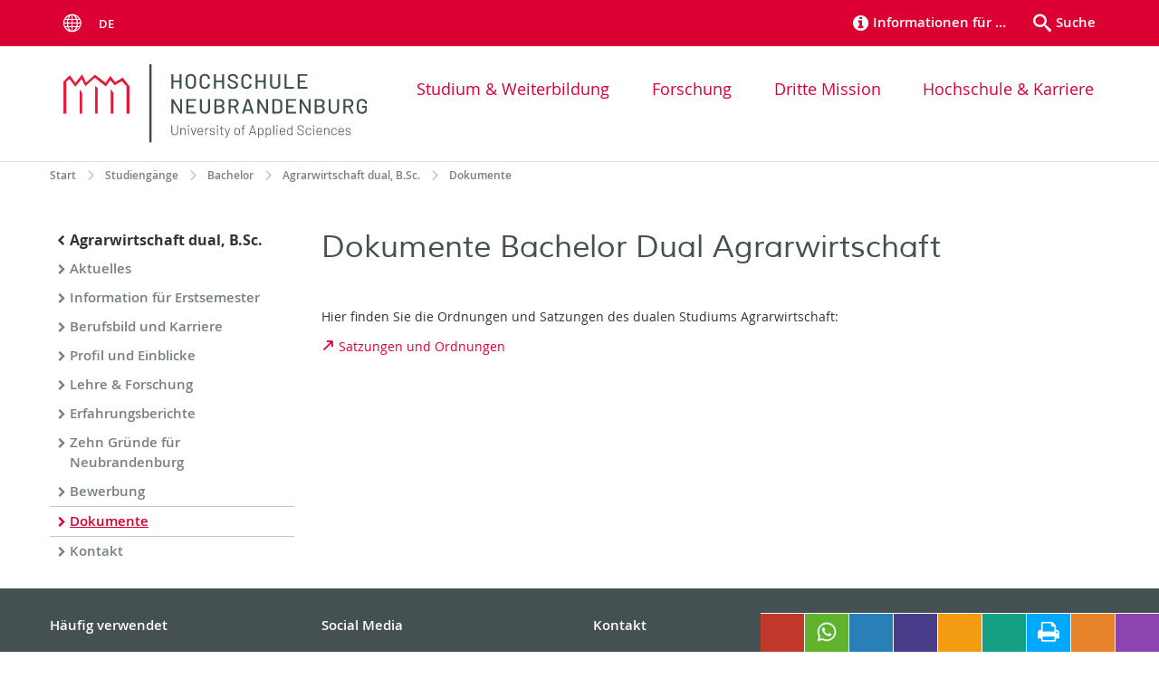

--- FILE ---
content_type: text/html; charset=utf-8
request_url: https://www.hs-nb.de/studiengaenge/bachelor/agrarwirtschaft-dual-bsc/dokumente/
body_size: 10656
content:
<!DOCTYPE html>
<html lang="de">
<head>

<meta charset="utf-8">
<!-- 
	This website is powered by TYPO3 - inspiring people to share!
	TYPO3 is a free open source Content Management Framework initially created by Kasper Skaarhoj and licensed under GNU/GPL.
	TYPO3 is copyright 1998-2026 of Kasper Skaarhoj. Extensions are copyright of their respective owners.
	Information and contribution at https://typo3.org/
-->


<link rel="icon" href="/storages/hs-neubrandenburg/specialresources/hsnbFavicon.png" type="image/png">

<meta name="generator" content="TYPO3 CMS">
<meta name="robots" content="index,follow">
<meta name="keywords" content="Hochschule,Neubrandenburg">
<meta name="description" content="Hochschule Neubrandenburg">
<meta name="author" content="Hochschule Neubrandenburg">
<meta name="twitter:card" content="summary">
<meta name="revisit-after" content="7 days">
<meta name="msvalidate.01" content="43E7F377FD3F891564132EF1C390C599">
<meta name="abstract" content="Hochschule Neubrandenburg">


<link rel="stylesheet" href="/typo3temp/assets/themehsmv/css/import-d8289b9d43c5ebc6d9eed92949588b17105f8b8936804ecba03e099fd893d72e.css?1768395514" media="all">


<script src="/_assets/148958ec84de2f1bdb5fa5cc04e33673/Contrib/JsLibs/modernizr.min.js?1761648044"></script>
<script src="/_assets/148958ec84de2f1bdb5fa5cc04e33673/Contrib/JsLibs/jquery-3.6.4.min.js?1761648044"></script>



<title>Dokumente - Hochschule Neubrandenburg</title>
<meta http-equiv="X-UA-Compatible" content="IE=edge">
<meta name="viewport" content="width=device-width, initial-scale=1.0, user-scalable=yes"><script type="text/javascript">function obscureAddMid() { document.write('@'); } function obscureAddEnd() { document.write('.'); }</script>
<link rel="canonical" href="https://www.hs-nb.de/studiengaenge/bachelor/agrarwirtschaft-dual-bsc/dokumente/"/>
</head>
<body id="page-31351" class="pagets__ContentWithMenueSub">
<a class="skip-to-content-link button" href="#main" title="Zum Hauptinhalt">
	Zum Hauptinhalt
</a>
<a class="skip-to-content-link button" href="#footer" title="Zum Footer">
	Zum Footer
</a>
<div id="roadmap" tabindex="0" class="navigation-slidecontainer navigation-slidecontainer--roadmap">
			<div class="navigation-slidecontainer__content">
				<button class="close-button navigation-slidecontainer__close" aria-label="Schließen"></button>
				<div class="grid">
					<div class="grid__column grid__column--md-8 grid__column--md-push-4">
	<div id="c86658" class="grid csc-frame csc-frame-default csc-frame--type-b13-3cols-with-header-container">
		
    <div class="grid__column grid__column--md-4">
        
            
                
<div id="c86655" class="csc-frame csc-frame-default frame-type-text frame-layout-0"><p>Willkommen an der Hochschule Neubrandenburg. </p></div>



            
        
    </div>
    <div class="grid__column grid__column--md-4">
        
            
                
<div id="c257155" class="csc-frame csc-frame-default frame-type-menu_pages frame-layout-0"><ul class="csc-menu"><li><a href="/informationen-fuer/schueler-und-schuelerinnen-1/" title="Schüler und Schülerinnen"><span>Schüler und Schülerinnen</span></a></li><li><a href="/informationen-fuer/studieninteressierte/" title="Studieninteressierte"><span>Studieninteressierte</span></a></li><li><a href="/informationen-fuer/studierende/" title="Studierende"><span>Studierende</span></a></li><li><a href="/informationen-fuer/unternehmen/" title="Unternehmen"><span>Unternehmen</span></a></li></ul></div>



            
        
    </div>

    <div class="grid__column grid__column--md-4">
        
            
                
<div id="c257165" class="csc-frame csc-frame-default frame-type-menu_pages frame-layout-0"><ul class="csc-menu"><li><a href="/hochschule/aktuelles/nachrichten/" title="Medien"><span>Medien</span></a></li><li><a href="/studium-weiterbildung/weiterbildung/senioreninnen/" title="Lebenslanges Lernen"><span>Lebenslanges Lernen</span></a></li><li><a href="/hochschule/aktuelles/kinderhochschule/" title="Kinder"><span>Kinder</span></a></li></ul></div>



            
        
    </div>

	</div>

</div>
				</div>
			</div>
		</div>


	<div id="search" class="navigation-slidecontainer navigation-slidecontainer--search">
	<div class="navigation-slidecontainer__content">
		<button class="close-button navigation-slidecontainer__close" aria-label="Schließen"></button>
		<div class="grid">
			<div class="grid__column grid__column--md-8 grid__column--md-push-4">
				<form action="/finden/" enctype="multipart/form-data" method="get">
					<label class="h3-style" for="search-field">Suche</label>
					<input type="text" name="tx_solr[q]" id="search-field" />
					<button class="button button--red" type="submit" name="Submit">Absenden</button>
				</form>
			</div>
		</div>
	</div>
</div>





<div
	class="topbar"
	role="navigation"
	aria-label="Meta"
>
	<div class="topbar__wrapper">
		
			<div class="languagemenu-wrapper">
				<span class="languagemenu-wrapper__toggle">Menu</span>
				<ul class="languagemenu">
					
						
								<li
									class="languagemenu__item languagemenu__item--active"
								>
									de
								</li>
							
					
						
								
							
					
				</ul>
			</div>
		

		
		<div class="header__submenu"><ul class="header-submenu"><li class="header-submenu__item"><button aria-expanded="false" aria-controls="roadmap" data-content="roadmap" class="header-submenu__icon header-submenu__icon--info"><span>Informationen für …</span></button></li><li class="header-submenu__item"><button aria-expanded="false" aria-controls="search" data-content="search" class="header-submenu__icon header-submenu__icon--search"><span>Suche</span></button></li></ul></div>
	</div>
</div>


		<header class="header">
			<div class="header__content">
				
	<div class="header__content-left">
		<div class="logo"><a href="/" class="logo-main" aria-label="Zur Startseite"><img src="/storages/hs-neubrandenburg/specialresources/logo/Logo_HS_2022.svg" width="545" height="142"   alt="Hochschule Neubrandenburg" ></a></div>
		<div class="mobile-toggle">
	<button aria-label="Menu" id="mobile-toggle"><span></span></button>
</div>
	</div>
	<div class="header__content-right">
		
	<nav id="nav" aria-label="Haupt" class="navigation">
		<ul class="navigation-list navigation-list--flex navigation-list--fluid">
			
				
				
				
				
					
				

				<li class="navigation-list__item navigation-list__item--level-1" data-dropdown="true">
					
							<button class="navigation-list__item-toggle" aria-expanded="false">Studium &amp; Weiterbildung</button>
							
	<div class="navigation-list__dropdown">
		
		
			<div class="navigation-list__dropdown-content-teaser">
				
	<div id="c30695" class="grid csc-frame csc-frame-default csc-frame--type-b13-3cols-with-header-container">
		
    <div class="grid__column grid__column--md-4">
        
            
                
<div id="c30705" class="csc-frame csc-frame-default frame-type-image frame-layout-0"><div class="csc-textpic csc-textpic-responsive csc-textpic-center csc-textpic-above"><div class="csc-textpic-imagewrap" data-csc-images="1" data-csc-cols="1"><div class="csc-textpic-center-outer"><div class="csc-textpic-center-inner"><div class="csc-textpic-imagerow"><div class="media-element csc-textpic-imagecolumn"><figure class="media-element__image"><picture><source srcset="/storages/hs-neubrandenburg/Studium_Weiterbildung/Bilder/gewaechshaus.jpg" media="(max-width: 500px)"><source srcset="/storages/hs-neubrandenburg/Studium_Weiterbildung/Bilder/gewaechshaus.jpg" media="(max-width: 500px) AND (min-resolution: 192dpi)"><source srcset="/storages/hs-neubrandenburg/Studium_Weiterbildung/Bilder/gewaechshaus.jpg" media="(min-width: 501px) AND (max-width: 768px)"><source srcset="/storages/hs-neubrandenburg/Studium_Weiterbildung/Bilder/gewaechshaus.jpg" media="(min-width: 768px)"><img src="/storages/hs-neubrandenburg/Studium_Weiterbildung/Bilder/gewaechshaus.jpg" width="360" height="150" alt="" /></picture></figure></div></div></div></div></div></div></div>



            
        
    </div>
    <div class="grid__column grid__column--md-4">
        
            
                
<div id="c30701" class="csc-frame csc-frame-default frame-type-image frame-layout-0"><div class="csc-textpic csc-textpic-responsive csc-textpic-center csc-textpic-above"><div class="csc-textpic-imagewrap" data-csc-images="1" data-csc-cols="1"><div class="csc-textpic-center-outer"><div class="csc-textpic-center-inner"><div class="csc-textpic-imagerow"><div class="media-element csc-textpic-imagecolumn"><figure class="media-element__image"><picture><source srcset="/storages/hs-neubrandenburg/Studium_Weiterbildung/Bilder/hoersaal.jpg" media="(max-width: 500px)"><source srcset="/storages/hs-neubrandenburg/Studium_Weiterbildung/Bilder/hoersaal.jpg" media="(max-width: 500px) AND (min-resolution: 192dpi)"><source srcset="/storages/hs-neubrandenburg/Studium_Weiterbildung/Bilder/hoersaal.jpg" media="(min-width: 501px) AND (max-width: 768px)"><source srcset="/storages/hs-neubrandenburg/Studium_Weiterbildung/Bilder/hoersaal.jpg" media="(min-width: 768px)"><img src="/storages/hs-neubrandenburg/Studium_Weiterbildung/Bilder/hoersaal.jpg" width="360" height="150" alt="" /></picture></figure></div></div></div></div></div></div></div>



            
        
    </div>

    <div class="grid__column grid__column--md-4">
        
            
                
<div id="c30707" class="csc-frame csc-frame-default frame-type-image frame-layout-0"><div class="csc-textpic csc-textpic-responsive csc-textpic-center csc-textpic-above"><div class="csc-textpic-imagewrap" data-csc-images="1" data-csc-cols="1"><div class="csc-textpic-center-outer"><div class="csc-textpic-center-inner"><div class="csc-textpic-imagerow"><div class="media-element csc-textpic-imagecolumn"><figure class="media-element__image"><picture><source srcset="/storages/hs-neubrandenburg/Studium_Weiterbildung/Bilder/treppe.jpg" media="(max-width: 500px)"><source srcset="/storages/hs-neubrandenburg/Studium_Weiterbildung/Bilder/treppe.jpg" media="(max-width: 500px) AND (min-resolution: 192dpi)"><source srcset="/storages/hs-neubrandenburg/Studium_Weiterbildung/Bilder/treppe.jpg" media="(min-width: 501px) AND (max-width: 768px)"><source srcset="/storages/hs-neubrandenburg/Studium_Weiterbildung/Bilder/treppe.jpg" media="(min-width: 768px)"><img src="/storages/hs-neubrandenburg/Studium_Weiterbildung/Bilder/treppe.jpg" width="360" height="150" alt="" /></picture></figure></div></div></div></div></div></div></div>



            
        
    </div>

	</div>


			</div>
		
		<div class="navigation-list__dropdown-content navigation-list__dropdown-content--3-columns">
			
				<ul class="navigation-list">
					
					
					<li class="navigation-list__item navigation-list__item--level-2">
						<span class="navigation-list__headline">Vor dem Studium</span>
						<ul class="navigation-list">
							
								
								
								<li class="navigation-list__item navigation-list__item--level-3">
									
	
			<a href="/studium-weiterbildung/vor-dem-studium/studienangebot/" class="navigation-list__link">Studienangebot</a>
		

								</li>
							
								
								
								<li class="navigation-list__item navigation-list__item--level-3">
									
	
			<a href="/studium-weiterbildung/vor-dem-studium/studienberatung/" class="navigation-list__link">Studienberatung</a>
		

								</li>
							
								
								
								<li class="navigation-list__item navigation-list__item--level-3">
									
	
			<a href="/studium-weiterbildung/vor-dem-studium/bewerbung/" class="navigation-list__link">Bewerbung</a>
		

								</li>
							
								
								
								<li class="navigation-list__item navigation-list__item--level-3">
									
	
			<a href="/studium-weiterbildung/vor-dem-studium/zehn-gruende-fuer-neubrandenburg/" class="navigation-list__link">Zehn Gründe für Neubrandenburg</a>
		

								</li>
							
								
								
								<li class="navigation-list__item navigation-list__item--level-3">
									
	
			<a href="/studium-weiterbildung/vor-dem-studium/finanzierung-und-stipendien/" class="navigation-list__link">Finanzierung | Stipendien | Förderpreise</a>
		

								</li>
							
						</ul>
					</li>
				</ul>
			
				<ul class="navigation-list">
					
					
					<li class="navigation-list__item navigation-list__item--level-2">
						<span class="navigation-list__headline">Im Studium</span>
						<ul class="navigation-list">
							
								
								
								<li class="navigation-list__item navigation-list__item--level-3">
									
	
			<a href="/studium-weiterbildung/im-studium/informationen-fuer-erstsemester/" class="navigation-list__link">Informationen für Erstsemester</a>
		

								</li>
							
								
								
								<li class="navigation-list__item navigation-list__item--level-3">
									
	
			<a href="/studium-weiterbildung/im-studium/studiengaenge/" class="navigation-list__link">Studiengänge</a>
		

								</li>
							
								
								
								<li class="navigation-list__item navigation-list__item--level-3">
									
	
			<a href="/studium-weiterbildung/im-studium/semestertermine/" class="navigation-list__link">Semestertermine</a>
		

								</li>
							
								
								
								<li class="navigation-list__item navigation-list__item--level-3">
									
	
			<a href="/studium-weiterbildung/im-studium/vorlesungsverzeichnis/" class="navigation-list__link">Vorlesungsverzeichnis</a>
		

								</li>
							
								
								
								<li class="navigation-list__item navigation-list__item--level-3">
									
	
			<a href="/studium-weiterbildung/im-studium/studien-und-pruefungsangelegenheiten/" class="navigation-list__link">Studien- und Prüfungsangelegenheiten</a>
		

								</li>
							
								
								
								<li class="navigation-list__item navigation-list__item--level-3">
									
	
			<a href="/studium-weiterbildung/im-studium/studierendenwerk/" class="navigation-list__link">Studierendenwerk</a>
		

								</li>
							
								
								
								<li class="navigation-list__item navigation-list__item--level-3">
									
	
			<a href="/studium-weiterbildung/im-studium/studentische-selbstverwaltung/" class="navigation-list__link">Studentische Selbstverwaltung</a>
		

								</li>
							
								
								
								<li class="navigation-list__item navigation-list__item--level-3">
									
	
			<a href="/studium-weiterbildung/im-studium/gruendungslehre/" class="navigation-list__link">Gründungslehre</a>
		

								</li>
							
								
								
								<li class="navigation-list__item navigation-list__item--level-3">
									
	
			<a href="/studium-weiterbildung/im-studium/mentoring-programme/" class="navigation-list__link">Unterstützungsprogramme für Studierende</a>
		

								</li>
							
								
								
								<li class="navigation-list__item navigation-list__item--level-3">
									
	
			<a href="/studium-weiterbildung/im-studium/beratungsangebote/" class="navigation-list__link">Beratungsangebote</a>
		

								</li>
							
								
								
								<li class="navigation-list__item navigation-list__item--level-3">
									
	
			<a href="/studium-weiterbildung/im-studium/studium-plus/" class="navigation-list__link">Studium plus</a>
		

								</li>
							
								
								
								<li class="navigation-list__item navigation-list__item--level-3">
									
	
			<a href="/studium-weiterbildung/im-studium/international-office/" class="navigation-list__link">International Office</a>
		

								</li>
							
						</ul>
					</li>
				</ul>
			
				<ul class="navigation-list">
					
					
					<li class="navigation-list__item navigation-list__item--level-2">
						<span class="navigation-list__headline">Weiterbildung</span>
						<ul class="navigation-list">
							
								
								
								<li class="navigation-list__item navigation-list__item--level-3">
									
	
			<a href="/studium-weiterbildung/weiterbildung/zentrum-fuer-wissenschaftliche-weiterbildung/" class="navigation-list__link">Zentrum für wissenschaftliche Weiterbildung</a>
		

								</li>
							
								
								
								<li class="navigation-list__item navigation-list__item--level-3">
									
	
			<a href="/studium-weiterbildung/weiterbildung/weiterbildende-studiengaenge/" class="navigation-list__link">Berufsbegleitende, weiterbildende Studiengänge</a>
		

								</li>
							
								
								
								<li class="navigation-list__item navigation-list__item--level-3">
									
	
			<a href="/studium-weiterbildung/weiterbildung/zertifikatsstudien/" class="navigation-list__link">Hochschulzertifikate</a>
		

								</li>
							
								
								
								<li class="navigation-list__item navigation-list__item--level-3">
									
	
			<a href="/studium-weiterbildung/weiterbildung/gasthoererinnen/" class="navigation-list__link">Gasthörer*innen</a>
		

								</li>
							
								
								
								<li class="navigation-list__item navigation-list__item--level-3">
									
	
			<a href="/studium-weiterbildung/weiterbildung/senioreninnen/" class="navigation-list__link">Senioren*innen</a>
		

								</li>
							
								
								
								<li class="navigation-list__item navigation-list__item--level-3">
									
	
			<a href="/studium-weiterbildung/weiterbildung/finanzierungs-und-foerdermoeglichkeiten/" class="navigation-list__link">Finanzierungs- und Fördermöglichkeiten</a>
		

								</li>
							
								
								
								<li class="navigation-list__item navigation-list__item--level-3">
									
	
			<a href="/studium-weiterbildung/weiterbildung/kontakt/" class="navigation-list__link">Beratung und Information</a>
		

								</li>
							
								
								
								<li class="navigation-list__item navigation-list__item--level-3">
									
	
			<a href="/studium-weiterbildung/weiterbildung/studierende-werben-studierende/" class="navigation-list__link">Studierende werben Studierende</a>
		

								</li>
							
								
								
								<li class="navigation-list__item navigation-list__item--level-3">
									
	
			<a href="/studium-weiterbildung/digilehrbildung/" class="navigation-list__link">DigiLehrbildung</a>
		

								</li>
							
								
								
								<li class="navigation-list__item navigation-list__item--level-3">
									
	
			<a href="/studium-weiterbildung/weiterbildung/hochschuldidaktik-digital-lehren-und-lernen/" class="navigation-list__link">Hochschuldidaktik &amp; Digital Lehren und Lernen</a>
		

								</li>
							
						</ul>
					</li>
				</ul>
			
		</div>
	</div>

						
				</li>
			
				
				
				
				
					
				

				<li class="navigation-list__item navigation-list__item--level-1" data-dropdown="true">
					
							<button class="navigation-list__item-toggle" aria-expanded="false">Forschung</button>
							
	<div class="navigation-list__dropdown">
		
		
			<div class="navigation-list__dropdown-content-teaser">
				
	<div id="c30697" class="grid csc-frame csc-frame-default csc-frame--type-b13-3cols-with-header-container">
		
    <div class="grid__column grid__column--md-4">
        
            
                
<div id="c30719" class="csc-frame csc-frame-default frame-type-image frame-layout-0"><div class="csc-textpic csc-textpic-responsive csc-textpic-center csc-textpic-above"><div class="csc-textpic-imagewrap" data-csc-images="1" data-csc-cols="1"><div class="csc-textpic-center-outer"><div class="csc-textpic-center-inner"><div class="csc-textpic-imagerow"><div class="media-element csc-textpic-imagecolumn"><figure class="media-element__image"><picture><source srcset="/storages/hs-neubrandenburg/Forschung/Bilder/geoinf.jpg" media="(max-width: 500px)"><source srcset="/storages/hs-neubrandenburg/Forschung/Bilder/geoinf.jpg" media="(max-width: 500px) AND (min-resolution: 192dpi)"><source srcset="/storages/hs-neubrandenburg/Forschung/Bilder/geoinf.jpg" media="(min-width: 501px) AND (max-width: 768px)"><source srcset="/storages/hs-neubrandenburg/Forschung/Bilder/geoinf.jpg" media="(min-width: 768px)"><img src="/storages/hs-neubrandenburg/Forschung/Bilder/geoinf.jpg" width="360" height="150" alt="" /></picture></figure></div></div></div></div></div></div></div>



            
        
    </div>
    <div class="grid__column grid__column--md-4">
        
            
                
<div id="c30721" class="csc-frame csc-frame-default frame-type-image frame-layout-0"><div class="csc-textpic csc-textpic-responsive csc-textpic-center csc-textpic-above"><div class="csc-textpic-imagewrap" data-csc-images="1" data-csc-cols="1"><div class="csc-textpic-center-outer"><div class="csc-textpic-center-inner"><div class="csc-textpic-imagerow"><div class="media-element csc-textpic-imagecolumn"><figure class="media-element__image"><picture><source srcset="/storages/hs-neubrandenburg/Forschung/Bilder/stadt.jpg" media="(max-width: 500px)"><source srcset="/storages/hs-neubrandenburg/Forschung/Bilder/stadt.jpg" media="(max-width: 500px) AND (min-resolution: 192dpi)"><source srcset="/storages/hs-neubrandenburg/Forschung/Bilder/stadt.jpg" media="(min-width: 501px) AND (max-width: 768px)"><source srcset="/storages/hs-neubrandenburg/Forschung/Bilder/stadt.jpg" media="(min-width: 768px)"><img src="/storages/hs-neubrandenburg/Forschung/Bilder/stadt.jpg" width="360" height="150" alt="" /></picture></figure></div></div></div></div></div></div></div>



            
        
    </div>

    <div class="grid__column grid__column--md-4">
        
            
                
<div id="c30723" class="csc-frame csc-frame-default frame-type-image frame-layout-0"><div class="csc-textpic csc-textpic-responsive csc-textpic-center csc-textpic-above"><div class="csc-textpic-imagewrap" data-csc-images="1" data-csc-cols="1"><div class="csc-textpic-center-outer"><div class="csc-textpic-center-inner"><div class="csc-textpic-imagerow"><div class="media-element csc-textpic-imagecolumn"><figure class="media-element__image"><picture><source srcset="/storages/hs-neubrandenburg/Forschung/Bilder/labor.jpg" media="(max-width: 500px)"><source srcset="/storages/hs-neubrandenburg/Forschung/Bilder/labor.jpg" media="(max-width: 500px) AND (min-resolution: 192dpi)"><source srcset="/storages/hs-neubrandenburg/Forschung/Bilder/labor.jpg" media="(min-width: 501px) AND (max-width: 768px)"><source srcset="/storages/hs-neubrandenburg/Forschung/Bilder/labor.jpg" media="(min-width: 768px)"><img src="/storages/hs-neubrandenburg/Forschung/Bilder/labor.jpg" width="360" height="150" alt="" /></picture></figure></div></div></div></div></div></div></div>



            
        
    </div>

	</div>


			</div>
		
		<div class="navigation-list__dropdown-content navigation-list__dropdown-content--3-columns">
			
				<ul class="navigation-list">
					
					
					<li class="navigation-list__item navigation-list__item--level-2">
						<span class="navigation-list__headline">Schwerpunkte</span>
						<ul class="navigation-list">
							
								
								
								<li class="navigation-list__item navigation-list__item--level-3">
									
	
			<a href="/forschung/schwerpunkte/gesundheit-und-ernaehrung/" class="navigation-list__link">Gesundheit und Ernährung</a>
		

								</li>
							
								
								
								<li class="navigation-list__item navigation-list__item--level-3">
									
	
			<a href="/forschung/schwerpunkte/nachhaltiger-strukturwandel-und-umbau-von-laendlichen-regionen/" class="navigation-list__link">Nachhaltiger Strukturwandel und Umbau von ländlichen Regionen</a>
		

								</li>
							
						</ul>
					</li>
				</ul>
			
				<ul class="navigation-list">
					
					
					<li class="navigation-list__item navigation-list__item--level-2">
						<span class="navigation-list__headline">Forschung und Transfer</span>
						<ul class="navigation-list">
							
								
								
								<li class="navigation-list__item navigation-list__item--level-3">
									
	
			<a href="/forschung/forschung-und-transfer/kompetenzfelder/" class="navigation-list__link">Kompetenzfelder</a>
		

								</li>
							
								
								
								<li class="navigation-list__item navigation-list__item--level-3">
									
	
			<a href="/hiregion/" class="navigation-list__link">HiRegion - Hochschule in der Region</a>
		

								</li>
							
								
								
								<li class="navigation-list__item navigation-list__item--level-3">
									
	
			<a href="/forschung/forschung-und-transfer/eu-gefoerderte-projekte/" class="navigation-list__link">EU-geförderte Projekte</a>
		

								</li>
							
								
								
								<li class="navigation-list__item navigation-list__item--level-3">
									
	
			<a href="/forschung/forschung-und-transfer/fuer-forschende/" class="navigation-list__link">Für Forschende</a>
		

								</li>
							
								
								
								<li class="navigation-list__item navigation-list__item--level-3">
									
	
			<a href="/forschung/forschung-und-transfer/fuer-unternehmen/" class="navigation-list__link">Für Unternehmen</a>
		

								</li>
							
								
								
								<li class="navigation-list__item navigation-list__item--level-3">
									
	
			<a href="/forschung/forschung-und-transfer/ombudspersonen-und-kommission-fuer-gute-wissenschaftliche-praxis/" class="navigation-list__link">Ombudspersonen und Kommission für gute wissenschaftliche Praxis</a>
		

								</li>
							
								
								
								<li class="navigation-list__item navigation-list__item--level-3">
									
	
			<a href="/forschung/forschung-und-transfer/ethikkommission/" class="navigation-list__link">Ethikkommission</a>
		

								</li>
							
						</ul>
					</li>
				</ul>
			
				<ul class="navigation-list">
					
					
					<li class="navigation-list__item navigation-list__item--level-2">
						<span class="navigation-list__headline">Nachwuchsförderung</span>
						<ul class="navigation-list">
							
								
								
								<li class="navigation-list__item navigation-list__item--level-3">
									
	
			<a href="/forschung/nachwuchsfoerderung/promovieren/" class="navigation-list__link">Promovieren</a>
		

								</li>
							
								
								
								<li class="navigation-list__item navigation-list__item--level-3">
									
	
			<a href="/forschung/nachwuchsfoerderung/ideenwettbewerb-mv/" class="navigation-list__link">Ideenwettbewerb MV</a>
		

								</li>
							
								
								
								<li class="navigation-list__item navigation-list__item--level-3">
									
	
			<a href="/forschung/nachwuchsfoerderung/graduate-school/" class="navigation-list__link">Graduiertenforum FB SBE</a>
		

								</li>
							
						</ul>
					</li>
				</ul>
			
		</div>
	</div>

						
				</li>
			
				
				
				
				
					
				

				<li class="navigation-list__item navigation-list__item--level-1" data-dropdown="true">
					
							<button class="navigation-list__item-toggle" aria-expanded="false">Dritte Mission</button>
							
	<div class="navigation-list__dropdown">
		
		
			<div class="navigation-list__dropdown-content-teaser">
				
<div id="c1900213" class="csc-frame csc-frame-default frame-type-b13-container frame-layout-0"><div id="c1523879" class="grid csc-frame csc-frame-default csc-frame--type-b13-3cols-with-header-container"><div class="grid__column grid__column--md-4"><div id="c1523873" class="csc-frame csc-frame-default frame-type-image frame-layout-0"><div class="csc-textpic csc-textpic-responsive csc-textpic-center csc-textpic-above"><div class="csc-textpic-imagewrap" data-csc-images="1" data-csc-cols="1"><div class="csc-textpic-center-outer"><div class="csc-textpic-center-inner"><div class="csc-textpic-imagerow"><div class="media-element csc-textpic-imagecolumn"><figure class="media-element__image"><picture><source srcset="/storages/hs-neubrandenburg/institute/ikr/HiR/Dritte_Mission/top-nav_wissenschaft_fuer_alle.png" media="(max-width: 500px)"><source srcset="/storages/hs-neubrandenburg/institute/ikr/HiR/Dritte_Mission/top-nav_wissenschaft_fuer_alle.png" media="(max-width: 500px) AND (min-resolution: 192dpi)"><source srcset="/storages/hs-neubrandenburg/institute/ikr/HiR/Dritte_Mission/top-nav_wissenschaft_fuer_alle.png" media="(min-width: 501px) AND (max-width: 768px)"><source srcset="/storages/hs-neubrandenburg/institute/ikr/HiR/Dritte_Mission/top-nav_wissenschaft_fuer_alle.png" media="(min-width: 768px)"><img src="/storages/hs-neubrandenburg/institute/ikr/HiR/Dritte_Mission/top-nav_wissenschaft_fuer_alle.png" width="360" height="150" alt="" /></picture></figure></div></div></div></div></div></div></div></div><div class="grid__column grid__column--md-4"><div id="c1523881" class="csc-frame csc-frame-default frame-type-image frame-layout-0"><div class="csc-textpic csc-textpic-responsive csc-textpic-center csc-textpic-above"><div class="csc-textpic-imagewrap" data-csc-images="1" data-csc-cols="1"><div class="csc-textpic-center-outer"><div class="csc-textpic-center-inner"><div class="csc-textpic-imagerow"><div class="media-element csc-textpic-imagecolumn"><figure class="media-element__image"><picture><source srcset="/storages/hs-neubrandenburg/institute/ikr/HiR/Dritte_Mission/top-nav_projekte_und_kooperationen.png" media="(max-width: 500px)"><source srcset="/storages/hs-neubrandenburg/institute/ikr/HiR/Dritte_Mission/top-nav_projekte_und_kooperationen.png" media="(max-width: 500px) AND (min-resolution: 192dpi)"><source srcset="/storages/hs-neubrandenburg/institute/ikr/HiR/Dritte_Mission/top-nav_projekte_und_kooperationen.png" media="(min-width: 501px) AND (max-width: 768px)"><source srcset="/storages/hs-neubrandenburg/institute/ikr/HiR/Dritte_Mission/top-nav_projekte_und_kooperationen.png" media="(min-width: 768px)"><img src="/storages/hs-neubrandenburg/institute/ikr/HiR/Dritte_Mission/top-nav_projekte_und_kooperationen.png" width="360" height="150" alt="" /></picture></figure></div></div></div></div></div></div></div></div><div class="grid__column grid__column--md-4"><div id="c1523883" class="csc-frame csc-frame-default frame-type-image frame-layout-0"><div class="csc-textpic csc-textpic-responsive csc-textpic-center csc-textpic-above"><div class="csc-textpic-imagewrap" data-csc-images="1" data-csc-cols="1"><div class="csc-textpic-center-outer"><div class="csc-textpic-center-inner"><div class="csc-textpic-imagerow"><div class="media-element csc-textpic-imagecolumn"><figure class="media-element__image"><picture><source srcset="/storages/hs-neubrandenburg/institute/ikr/HiR/Dritte_Mission/top-nav_beratung_und_weiterbildung.png" media="(max-width: 500px)"><source srcset="/storages/hs-neubrandenburg/institute/ikr/HiR/Dritte_Mission/top-nav_beratung_und_weiterbildung.png" media="(max-width: 500px) AND (min-resolution: 192dpi)"><source srcset="/storages/hs-neubrandenburg/institute/ikr/HiR/Dritte_Mission/top-nav_beratung_und_weiterbildung.png" media="(min-width: 501px) AND (max-width: 768px)"><source srcset="/storages/hs-neubrandenburg/institute/ikr/HiR/Dritte_Mission/top-nav_beratung_und_weiterbildung.png" media="(min-width: 768px)"><img src="/storages/hs-neubrandenburg/institute/ikr/HiR/Dritte_Mission/top-nav_beratung_und_weiterbildung.png" width="360" height="150" alt="" /></picture></figure></div></div></div></div></div></div></div></div></div></div>


			</div>
		
		<div class="navigation-list__dropdown-content navigation-list__dropdown-content--3-columns">
			
				<ul class="navigation-list">
					
					
					<li class="navigation-list__item navigation-list__item--level-2">
						<span class="navigation-list__headline">Willkommen - Dritte Mission</span>
						<ul class="navigation-list">
							
								
								
								<li class="navigation-list__item navigation-list__item--level-3">
									
	
			<a href="/drittemission/" class="navigation-list__link">Die Dritte Mission der HS NB</a>
		

								</li>
							
								
								
								<li class="navigation-list__item navigation-list__item--level-3">
									
	
			<a href="/drittemission/nachrichten/" class="navigation-list__link">Nachrichten</a>
		

								</li>
							
						</ul>
					</li>
				</ul>
			
				<ul class="navigation-list">
					
					
					<li class="navigation-list__item navigation-list__item--level-2">
						<span class="navigation-list__headline">Wissenschaft für alle</span>
						<ul class="navigation-list">
							
								
								
								<li class="navigation-list__item navigation-list__item--level-3">
									
	
			<a href="https://www.hs-nb.de/studium-weiterbildung/weiterbildung/zentrum-fuer-wissenschaftliche-weiterbildung" class="navigation-list__link">Wissenschaftliche Weiterbildung</a>
		

								</li>
							
								
								
								<li class="navigation-list__item navigation-list__item--level-3">
									
	
			<a href="https://www.hs-nb.de/studium-weiterbildung/weiterbildung/weiterbildende-studiengaenge" class="navigation-list__link">Weiterbildende Studiengänge</a>
		

								</li>
							
								
								
								<li class="navigation-list__item navigation-list__item--level-3">
									
	
			<a href="https://www.hs-nb.de/studium-weiterbildung/weiterbildung/studium-ohne-abitur" class="navigation-list__link">Studieren ohne Abitur</a>
		

								</li>
							
								
								
								<li class="navigation-list__item navigation-list__item--level-3">
									
	
			<a href="https://www.hs-nb.de/studium-weiterbildung/weiterbildung/zertifikatsstudien" class="navigation-list__link">Weiterbildungsangebote mit Zertifikatsabschluss</a>
		

								</li>
							
								
								
								<li class="navigation-list__item navigation-list__item--level-3">
									
	
			<a href="https://www.hs-nb.de/?id=53447" class="navigation-list__link">Vorlesungen an besonderen Orten</a>
		

								</li>
							
								
								
								<li class="navigation-list__item navigation-list__item--level-3">
									
	
			<a href="https://www.hs-nb.de/studium-weiterbildung/weiterbildung/senioreninnen/" class="navigation-list__link">Seniorenhochschule</a>
		

								</li>
							
								
								
								<li class="navigation-list__item navigation-list__item--level-3">
									
	
			<a href="https://www.hs-nb.de/hiregion/handlungsfeld-bildung-und-sozialkapital/dialog-hs-gesellschaft-kunst/" class="navigation-list__link">Hochschule und Kunst</a>
		

								</li>
							
								
								
								<li class="navigation-list__item navigation-list__item--level-3">
									
	
			<a href="https://www.hs-nb.de/studium-weiterbildung/im-studium/studium-plus/" class="navigation-list__link">Studium Plus</a>
		

								</li>
							
								
								
								<li class="navigation-list__item navigation-list__item--level-3">
									
	
			<a href="https://www.hs-nb.de/studium-weiterbildung/weiterbildung/gasthoererinnen" class="navigation-list__link">Gasthörer*innen</a>
		

								</li>
							
						</ul>
					</li>
				</ul>
			
				<ul class="navigation-list">
					
					
					<li class="navigation-list__item navigation-list__item--level-2">
						<span class="navigation-list__headline">Transferstellen</span>
						<ul class="navigation-list">
							
								
								
								<li class="navigation-list__item navigation-list__item--level-3">
									
	
			<a href="https://www.hs-nb.de/hochschule/kooperationen/in-und-an-institute/" class="navigation-list__link">An- und In-Institute</a>
		

								</li>
							
								
								
								<li class="navigation-list__item navigation-list__item--level-3">
									
	
			<a href="https://www.hs-nb.de/hochschule/kooperationen/digitales-innovationzentrum-neubrandenburg/" class="navigation-list__link">DIZ: Digitales Innovationszentrum</a>
		

								</li>
							
								
								
								<li class="navigation-list__item navigation-list__item--level-3">
									
	
			<a href="https://www.hs-nb.de/informationen-fuer/unternehmen/" class="navigation-list__link">Für Unternehmen</a>
		

								</li>
							
								
								
								<li class="navigation-list__item navigation-list__item--level-3">
									
	
			<a href="https://www.hs-nb.de/studium-weiterbildung/im-studium/international-office/" class="navigation-list__link">ICC: International Career Service</a>
		

								</li>
							
								
								
								<li class="navigation-list__item navigation-list__item--level-3">
									
	
			<a href="https://www.hs-nb.de/fachbereich-soziale-arbeit-bildung-und-erziehung/forschungen-und-projekte/projekte/inklusionswirkstatt-mecklenburg-vorpommern-inklusiv/" class="navigation-list__link">InklusiV</a>
		

								</li>
							
								
								
								<li class="navigation-list__item navigation-list__item--level-3">
									
	
			<a href="https://www.hs-nb.de/forschung/forschung-und-transfer/fuer-forschende/" class="navigation-list__link">Referat Forschung</a>
		

								</li>
							
								
								
								<li class="navigation-list__item navigation-list__item--level-3">
									
	
			<a href="/institute/institut-fuer-kooperative-regionalentwicklung/transferstelle-daseinsvorsorge/" class="navigation-list__link">Transferstelle Daseinsvorsorge</a>
		

								</li>
							
								
								
								<li class="navigation-list__item navigation-list__item--level-3">
									
	
			<a href="https://www.zelt-nb.de/" class="navigation-list__link">ZELT gGmbH: Zentrum für Ernährung und Lebensmitteltechnologie</a>
		

								</li>
							
								
								
								<li class="navigation-list__item navigation-list__item--level-3">
									
	
			<a href="https://www.hs-nb.de/studium-weiterbildung/weiterbildung/zentrum-fuer-wissenschaftliche-weiterbildung/" class="navigation-list__link">ZWW</a>
		

								</li>
							
						</ul>
					</li>
				</ul>
			
				<ul class="navigation-list">
					
					
					<li class="navigation-list__item navigation-list__item--level-2">
						<span class="navigation-list__headline">Transfer mit Wirtschaft und Gesellschaft</span>
						<ul class="navigation-list">
							
								
								
								<li class="navigation-list__item navigation-list__item--level-3">
									
	
			<a href="https://www.hs-nb.de/hiregion/" class="navigation-list__link">Innovative Hochschule: HiRegion</a>
		

								</li>
							
								
								
								<li class="navigation-list__item navigation-list__item--level-3">
									
	
			<a href="https://www.hs-nb.de/forum-mv/" class="navigation-list__link">FORUM MV</a>
		

								</li>
							
								
								
								<li class="navigation-list__item navigation-list__item--level-3">
									
	
			<a href="https://www.hs-nb.de/drittemission/netzwerke-und-projekte/reallabore-und-lernnetzwerke/" class="navigation-list__link">Reallabore und Lernnetzwerke</a>
		

								</li>
							
								
								
								<li class="navigation-list__item navigation-list__item--level-3">
									
	
			<a href="https://www.hs-nb.de/hiregion/handlungsfeld-bildung-und-sozialkapital/dialog-hs-gesellschaft-kunst/reallaboratorium-dialog-kunst-und-wissenschaft/" class="navigation-list__link">Wissenschaft trifft Kunst</a>
		

								</li>
							
								
								
								<li class="navigation-list__item navigation-list__item--level-3">
									
	
			<a href="/studium-weiterbildung/digilehrbildung/" class="navigation-list__link">DigiLehrbildung</a>
		

								</li>
							
								
								
								<li class="navigation-list__item navigation-list__item--level-3">
									
	
			<a href="https://www.hs-nb.de/dorfmoderation" class="navigation-list__link">Dorfmoderation</a>
		

								</li>
							
								
								
								<li class="navigation-list__item navigation-list__item--level-3">
									
	
			<a href="https://www.hs-nb.de/institute/institut-fuer-kooperative-regionalentwicklung/forschungsschwerpunkt/aktuelle-projekte/" class="navigation-list__link">IKR – Institut für kooperative Regionalentwicklung</a>
		

								</li>
							
								
								
								<li class="navigation-list__item navigation-list__item--level-3">
									
	
			<a href="https://www.hs-nb.de/drittemission/netzwerke-und-projekte/projekte-der-institute" class="navigation-list__link">Projekte der Institute</a>
		

								</li>
							
								
								
								<li class="navigation-list__item navigation-list__item--level-3">
									
	
			<a href="https://www.hs-nb.de/index.php?id=170027" class="navigation-list__link">Projekte der Fachbereiche</a>
		

								</li>
							
								
								
								<li class="navigation-list__item navigation-list__item--level-3">
									
	
			<a href="/drittemission/netzwerke-und-projekte/lehre-in-der-region-studiprojekte/" class="navigation-list__link">Lehre in der Region – StudiProjekte</a>
		

								</li>
							
								
								
								<li class="navigation-list__item navigation-list__item--level-3">
									
	
			<a href="/institute/institut-fuer-kooperative-regionalentwicklung/gesellschaftliches-engagement/ehrenamt-und-hochschule/" class="navigation-list__link">Ehrenamt</a>
		

								</li>
							
						</ul>
					</li>
				</ul>
			
				<ul class="navigation-list">
					
					
					<li class="navigation-list__item navigation-list__item--level-2">
						<span class="navigation-list__headline">Beratung</span>
						<ul class="navigation-list">
							
								
								
								<li class="navigation-list__item navigation-list__item--level-3">
									
	
			<a href="https://www.hs-nb.de/studium-weiterbildung/weiterbildung/hochschulangehoerige/" class="navigation-list__link">Bildungsberatung</a>
		

								</li>
							
								
								
								<li class="navigation-list__item navigation-list__item--level-3">
									
	
			<a href="https://www.hs-nb.de/hiregion/handlungsfeld-bildung-und-sozialkapital/dialog-hs-gesellschaft-migration/" class="navigation-list__link">Bildungsberatung für Frauen mit Migrationshintergrund</a>
		

								</li>
							
								
								
								<li class="navigation-list__item navigation-list__item--level-3">
									
	
			<a href="https://www.hs-nb.de/forschung/nachwuchsfoerderung/ideenwettbewerb-mv/foerderprogramme/exist/" class="navigation-list__link">Gründungsberatung</a>
		

								</li>
							
								
								
								<li class="navigation-list__item navigation-list__item--level-3">
									
	
			<a href="https://www.hs-nb.de/institute/institut-fuer-kooperative-regionalentwicklung/transferstelle-daseinsvorsorge/informationen-aus-der-welt-der-daseinsvorsorge/" class="navigation-list__link">Infoportal Transferstelle Daseinsvorsorge</a>
		

								</li>
							
								
								
								<li class="navigation-list__item navigation-list__item--level-3">
									
	
			<a href="https://www.hs-nb.de/fachbereich-soziale-arbeit-bildung-und-erziehung/forschungen-und-projekte/projekte/inklusionswirkstatt-mecklenburg-vorpommern-inklusiv/" class="navigation-list__link">Inklusion</a>
		

								</li>
							
								
								
								<li class="navigation-list__item navigation-list__item--level-3">
									
	
			<a href="https://www.hs-nb.de/hiregion/handlungsfeld-bildung-und-sozialkapital/dialog-hs-gesellschaft-migration/" class="navigation-list__link">Psychosoziale Beratung für geflüchtete Menschen und Migrant*innen</a>
		

								</li>
							
						</ul>
					</li>
				</ul>
			
		</div>
	</div>

						
				</li>
			
				
				
				
				
					
				

				<li class="navigation-list__item navigation-list__item--level-1" data-dropdown="true">
					
							<button class="navigation-list__item-toggle" aria-expanded="false">Hochschule &amp; Karriere</button>
							
	<div class="navigation-list__dropdown">
		
		
			<div class="navigation-list__dropdown-content-teaser">
				
	<div id="c30699" class="grid csc-frame csc-frame-default csc-frame--type-b13-3cols-with-header-container">
		
    <div class="grid__column grid__column--md-4">
        
            
                
<div id="c30725" class="csc-frame csc-frame-default frame-type-image frame-layout-0"><div class="csc-textpic csc-textpic-responsive csc-textpic-center csc-textpic-above"><div class="csc-textpic-imagewrap" data-csc-images="1" data-csc-cols="1"><div class="csc-textpic-center-outer"><div class="csc-textpic-center-inner"><div class="csc-textpic-imagerow"><div class="media-element csc-textpic-imagecolumn"><figure class="media-element__image"><picture><source srcset="/storages/hs-neubrandenburg/Hochschule/Bilder/marienkirche.jpg" media="(max-width: 500px)"><source srcset="/storages/hs-neubrandenburg/Hochschule/Bilder/marienkirche.jpg" media="(max-width: 500px) AND (min-resolution: 192dpi)"><source srcset="/storages/hs-neubrandenburg/Hochschule/Bilder/marienkirche.jpg" media="(min-width: 501px) AND (max-width: 768px)"><source srcset="/storages/hs-neubrandenburg/Hochschule/Bilder/marienkirche.jpg" media="(min-width: 768px)"><img src="/storages/hs-neubrandenburg/Hochschule/Bilder/marienkirche.jpg" width="360" height="150" alt="" /></picture></figure></div></div></div></div></div></div></div>



            
        
    </div>
    <div class="grid__column grid__column--md-4">
        
            
                
<div id="c30729" class="csc-frame csc-frame-default frame-type-image frame-layout-0"><div class="csc-textpic csc-textpic-responsive csc-textpic-center csc-textpic-above"><div class="csc-textpic-imagewrap" data-csc-images="1" data-csc-cols="1"><div class="csc-textpic-center-outer"><div class="csc-textpic-center-inner"><div class="csc-textpic-imagerow"><div class="media-element csc-textpic-imagecolumn"><figure class="media-element__image"><picture><source srcset="/storages/hs-neubrandenburg/Hochschule/Bilder/khs.jpg" media="(max-width: 500px)"><source srcset="/storages/hs-neubrandenburg/Hochschule/Bilder/khs.jpg" media="(max-width: 500px) AND (min-resolution: 192dpi)"><source srcset="/storages/hs-neubrandenburg/Hochschule/Bilder/khs.jpg" media="(min-width: 501px) AND (max-width: 768px)"><source srcset="/storages/hs-neubrandenburg/Hochschule/Bilder/khs.jpg" media="(min-width: 768px)"><img src="/storages/hs-neubrandenburg/Hochschule/Bilder/khs.jpg" width="360" height="150" alt="" /></picture></figure></div></div></div></div></div></div></div>



            
        
    </div>

    <div class="grid__column grid__column--md-4">
        
            
                
<div id="c30727" class="csc-frame csc-frame-default frame-type-image frame-layout-0"><div class="csc-textpic csc-textpic-responsive csc-textpic-center csc-textpic-above"><div class="csc-textpic-imagewrap" data-csc-images="1" data-csc-cols="1"><div class="csc-textpic-center-outer"><div class="csc-textpic-center-inner"><div class="csc-textpic-imagerow"><div class="media-element csc-textpic-imagecolumn"><figure class="media-element__image"><picture><source srcset="/storages/hs-neubrandenburg/Hochschule/Bilder/H2_Ost.jpg" media="(max-width: 500px)"><source srcset="/storages/hs-neubrandenburg/Hochschule/Bilder/H2_Ost.jpg" media="(max-width: 500px) AND (min-resolution: 192dpi)"><source srcset="/storages/hs-neubrandenburg/Hochschule/Bilder/H2_Ost.jpg" media="(min-width: 501px) AND (max-width: 768px)"><source srcset="/storages/hs-neubrandenburg/Hochschule/Bilder/H2_Ost.jpg" media="(min-width: 768px)"><img src="/storages/hs-neubrandenburg/Hochschule/Bilder/H2_Ost.jpg" width="360" height="150" alt="" /></picture></figure></div></div></div></div></div></div></div>



            
        
    </div>

	</div>


			</div>
		
		<div class="navigation-list__dropdown-content navigation-list__dropdown-content--3-columns">
			
				<ul class="navigation-list">
					
					
					<li class="navigation-list__item navigation-list__item--level-2">
						<span class="navigation-list__headline">Aktuelles</span>
						<ul class="navigation-list">
							
								
								
								<li class="navigation-list__item navigation-list__item--level-3">
									
	
			<a href="/hochschule/ueber-uns/profil/wir-sind-hochschule-1/" class="navigation-list__link">Wir sind Hochschule</a>
		

								</li>
							
								
								
								<li class="navigation-list__item navigation-list__item--level-3">
									
	
			<a href="/hochschule/aktuelles/wiekhaus-nr-13/" class="navigation-list__link">Wiekhaus Nr. 13</a>
		

								</li>
							
								
								
								<li class="navigation-list__item navigation-list__item--level-3">
									
	
			<a href="/hochschule/aktuelles/nachrichten/" class="navigation-list__link">Nachrichten</a>
		

								</li>
							
								
								
								<li class="navigation-list__item navigation-list__item--level-3">
									
	
			<a href="/hochschule/aktuelles/gemeinsam-fuer-demokratische-grundwerte-diversitaet-und-wissenschaftsfreiheit/" class="navigation-list__link">Gemeinsam für demokratische Grundwerte, Diversität und Wissenschaftsfreiheit</a>
		

								</li>
							
								
								
								<li class="navigation-list__item navigation-list__item--level-3">
									
	
			<a href="/hochschule/aktuelles/termine-und-veranstaltungen/" class="navigation-list__link">Termine und Veranstaltungen</a>
		

								</li>
							
								
								
								<li class="navigation-list__item navigation-list__item--level-3">
									
	
			<a href="/hochschule/aktuelles/karriereportal/" class="navigation-list__link">Karriereportal</a>
		

								</li>
							
								
								
								<li class="navigation-list__item navigation-list__item--level-3">
									
	
			<a href="/hochschule/aktuelles/youtube-kanal/" class="navigation-list__link">YouTube-Kanal</a>
		

								</li>
							
								
								
								<li class="navigation-list__item navigation-list__item--level-3">
									
	
			<a href="/hochschule/aktuelles/kinderhochschule/" class="navigation-list__link">Kinderhochschule</a>
		

								</li>
							
								
								
								<li class="navigation-list__item navigation-list__item--level-3">
									
	
			<a href="/hochschule/aktuelles/hochschul-wanderbank/" class="navigation-list__link">Hochschul-Wanderbank</a>
		

								</li>
							
								
								
								<li class="navigation-list__item navigation-list__item--level-3">
									
	
			<a href="/hochschule/aktuelles/vergebene-auftraege/" class="navigation-list__link">Vergebene Aufträge</a>
		

								</li>
							
						</ul>
					</li>
				</ul>
			
				<ul class="navigation-list">
					
					
					<li class="navigation-list__item navigation-list__item--level-2">
						<span class="navigation-list__headline">Über uns</span>
						<ul class="navigation-list">
							
								
								
								<li class="navigation-list__item navigation-list__item--level-3">
									
	
			<a href="/hochschule/ueber-uns/profil/" class="navigation-list__link">Profil</a>
		

								</li>
							
								
								
								<li class="navigation-list__item navigation-list__item--level-3">
									
	
			<a href="/hochschule/ueber-uns/hochschulleitung/" class="navigation-list__link">Hochschulleitung</a>
		

								</li>
							
								
								
								<li class="navigation-list__item navigation-list__item--level-3">
									
	
			<a href="/hochschule/ueber-uns/gremien/" class="navigation-list__link">Gremien und Beauftragte</a>
		

								</li>
							
								
								
								<li class="navigation-list__item navigation-list__item--level-3">
									
	
			<a href="/hochschule/ueber-uns/interessenvertretungen/" class="navigation-list__link">Interessenvertretungen</a>
		

								</li>
							
								
								
								<li class="navigation-list__item navigation-list__item--level-3">
									
	
			<a href="/hochschule/ueber-uns/personenverzeichnis/" class="navigation-list__link">Personenverzeichnis</a>
		

								</li>
							
								
								
								<li class="navigation-list__item navigation-list__item--level-3">
									
	
			<a href="/hochschule/ueber-uns/gleichstellung/" class="navigation-list__link">Gleichstellung</a>
		

								</li>
							
								
								
								<li class="navigation-list__item navigation-list__item--level-3">
									
	
			<a href="/hochschule/ueber-uns/familiengerechte-hochschule/" class="navigation-list__link">Familiengerechte Hochschule</a>
		

								</li>
							
								
								
								<li class="navigation-list__item navigation-list__item--level-3">
									
	
			<a href="/hochschule/ueber-uns/chancengerechtigkeit-diversity/" class="navigation-list__link">Chancengerechtigkeit &amp; Diversity</a>
		

								</li>
							
								
								
								<li class="navigation-list__item navigation-list__item--level-3">
									
	
			<a href="/hochschule/ueber-uns/antidiskriminierung/" class="navigation-list__link">Antidiskriminierung</a>
		

								</li>
							
								
								
								<li class="navigation-list__item navigation-list__item--level-3">
									
	
			<a href="/hochschule/ueber-uns/gesunde-hochschule/" class="navigation-list__link">Gesunde Hochschule</a>
		

								</li>
							
								
								
								<li class="navigation-list__item navigation-list__item--level-3">
									
	
			<a href="/hochschule/ueber-uns/digitale-transformation/" class="navigation-list__link">Digitale Transformation</a>
		

								</li>
							
						</ul>
					</li>
				</ul>
			
				<ul class="navigation-list">
					
					
					<li class="navigation-list__item navigation-list__item--level-2">
						<span class="navigation-list__headline">Fachbereiche</span>
						<ul class="navigation-list">
							
								
								
								<li class="navigation-list__item navigation-list__item--level-3">
									
	
			<a href="/fachbereich-agrarwirtschaft-und-lebensmittelwissenschaften/" class="navigation-list__link">Agrarwirtschaft und Lebensmittelwissenschaften</a>
		

								</li>
							
								
								
								<li class="navigation-list__item navigation-list__item--level-3">
									
	
			<a href="/fachbereich-gesundheit-pflege-management/" class="navigation-list__link">Gesundheit, Pflege, Management</a>
		

								</li>
							
								
								
								<li class="navigation-list__item navigation-list__item--level-3">
									
	
			<a href="/fachbereich-landschaftswissenschaften-und-geomatik/" class="navigation-list__link">Landschaftswissenschaften und Geomatik</a>
		

								</li>
							
								
								
								<li class="navigation-list__item navigation-list__item--level-3">
									
	
			<a href="/fachbereich-soziale-arbeit-bildung-und-erziehung/" class="navigation-list__link">Soziale Arbeit, Bildung und Erziehung</a>
		

								</li>
							
						</ul>
					</li>
				</ul>
			
				<ul class="navigation-list">
					
					
					<li class="navigation-list__item navigation-list__item--level-2">
						<span class="navigation-list__headline">Kooperationen</span>
						<ul class="navigation-list">
							
								
								
								<li class="navigation-list__item navigation-list__item--level-3">
									
	
			<a href="/hochschule/kooperationen/in-und-an-institute/" class="navigation-list__link">In- und An-Institute</a>
		

								</li>
							
								
								
								<li class="navigation-list__item navigation-list__item--level-3">
									
	
			<a href="/hochschule/kooperationen/kooperationspartner/" class="navigation-list__link">Kooperationspartner</a>
		

								</li>
							
								
								
								<li class="navigation-list__item navigation-list__item--level-3">
									
	
			<a href="/hochschule/kooperationen/hochschulfoerderverein/" class="navigation-list__link">Hochschulförderverein</a>
		

								</li>
							
						</ul>
					</li>
				</ul>
			
				<ul class="navigation-list">
					
					
					<li class="navigation-list__item navigation-list__item--level-2">
						<span class="navigation-list__headline">Dezernate &amp; Zentrale Einrichtungen</span>
						<ul class="navigation-list">
							
								
								
								<li class="navigation-list__item navigation-list__item--level-3">
									
	
			<a href="/hochschule/dezernate-zentrale-einrichtungen/verwaltung-und-ansprechpartner/" class="navigation-list__link">Verwaltung und Ansprechpartner</a>
		

								</li>
							
								
								
								<li class="navigation-list__item navigation-list__item--level-3">
									
	
			<a href="/bibliothek/" class="navigation-list__link">Hochschulbibliothek</a>
		

								</li>
							
								
								
								<li class="navigation-list__item navigation-list__item--level-3">
									
	
			<a href="/zimt/" class="navigation-list__link">Zentrum für Informations - und Medientechnologie</a>
		

								</li>
							
								
								
								<li class="navigation-list__item navigation-list__item--level-3">
									
	
			<a href="/hochschule/dezernate-zentrale-einrichtungen/sprachenzentrum/" class="navigation-list__link">Sprachenzentrum</a>
		

								</li>
							
								
								
								<li class="navigation-list__item navigation-list__item--level-3">
									
	
			<a href="/hochschule/dezernate-zentrale-einrichtungen/hbl/" class="navigation-list__link">Zentrum für berufliche Lehrer*innenbildung</a>
		

								</li>
							
						</ul>
					</li>
				</ul>
			
				<ul class="navigation-list">
					
					
					<li class="navigation-list__item navigation-list__item--level-2">
						<span class="navigation-list__headline">Campus</span>
						<ul class="navigation-list">
							
								
								
								<li class="navigation-list__item navigation-list__item--level-3">
									
	
			<a href="/hochschule/campus/lageplan/" class="navigation-list__link">Lageplan</a>
		

								</li>
							
								
								
								<li class="navigation-list__item navigation-list__item--level-3">
									
	
			<a href="/hochschule/campus/campus-von-oben/" class="navigation-list__link">Campus von oben</a>
		

								</li>
							
								
								
								<li class="navigation-list__item navigation-list__item--level-3">
									
	
			<a href="/hochschule/campus/mensa-und-cafeteria/" class="navigation-list__link">Mensa und Caféteria</a>
		

								</li>
							
								
								
								<li class="navigation-list__item navigation-list__item--level-3">
									
	
			<a href="/hochschule/campus/sport-an-der-hochschule/" class="navigation-list__link">Sport an der Hochschule</a>
		

								</li>
							
						</ul>
					</li>
				</ul>
			
		</div>
	</div>

						
				</li>
			
		</ul>
	</nav>






	</div>

			</div>
		</header>
	

<!--TYPO3SEARCH_begin-->

		
	
		<div class="container breadcrumb-wrapper" role="navigation" aria-label="Brotkrumen"><ul class="breadcrumb" itemscope itemtype="http://schema.org/BreadcrumbList"><li class="breadcrumb__item" itemprop="itemListElement" itemscope itemtype="http://schema.org/ListItem"><a href="/" itemprop="item"><span itemprop="name">Start</span><meta itemprop="position" content="1" /></a></li><li class="breadcrumb__item" itemprop="itemListElement" itemscope itemtype="http://schema.org/ListItem"><a href="/studium-weiterbildung/vor-dem-studium/studienangebot/" itemprop="item"><span itemprop="name">Studiengänge</span><meta itemprop="position" content="2" /></a></li><li class="breadcrumb__item" itemprop="itemListElement" itemscope itemtype="http://schema.org/ListItem"><a href="/studiengaenge/bachelor/" itemprop="item"><span itemprop="name">Bachelor</span><meta itemprop="position" content="3" /></a></li><li class="breadcrumb__item" itemprop="itemListElement" itemscope itemtype="http://schema.org/ListItem"><a href="/studiengaenge/bachelor/agrarwirtschaft-dual-bsc/" itemprop="item"><span itemprop="name">Agrarwirtschaft dual, B.Sc.</span><meta itemprop="position" content="4" /></a></li><li class="breadcrumb__item" itemprop="itemListElement" itemscope itemtype="http://schema.org/ListItem"><span itemprop="name">Dokumente</span><meta itemprop="position" content="5" /></li></ul></div>
	

		<main id="main" class="main-content">
			<div class="section section--white">
				<div class="container">
					<div class="grid">
						<div class="column-1 grid__column grid__column--md-3">
							<div role="navigation" aria-label="Unterseiten"><a href="/studiengaenge/bachelor/agrarwirtschaft-dual-bsc/" class="navigation-backlink">Agrarwirtschaft dual, B.Sc.</a><ul class="navigation-sub"><li class="navigation-sub__item navigation-sub__item--no1"><a href="/studiengaenge/bachelor/agrarwirtschaft-dual-bsc/aktuelles/">Aktuelles</a></li><li class="navigation-sub__item navigation-sub__item--no1"><a href="/studiengaenge/bachelor/agrarwirtschaft-dual-bsc/information-fuer-erstsemester/">Information für Erstsemester</a></li><li class="navigation-sub__item navigation-sub__item--no1"><a href="/studiengaenge/bachelor/agrarwirtschaft-dual-bsc/berufsbild-und-karriere/">Berufsbild und Karriere</a></li><li class="navigation-sub__item navigation-sub__item--no1"><a href="/studiengaenge/bachelor/agrarwirtschaft-dual-bsc/profil-und-einblicke/">Profil und Einblicke</a></li><li class="navigation-sub__item navigation-sub__item--no1"><a href="/studiengaenge/bachelor/agrarwirtschaft-dual-bsc/lehre-forschung/">Lehre & Forschung</a></li><li class="navigation-sub__item navigation-sub__item--no1"><a href="/studiengaenge/bachelor/agrarwirtschaft-dual-bsc/erfahrungsberichte/">Erfahrungsberichte</a></li><li class="navigation-sub__item navigation-sub__item--no1"><a href="/studiengaenge/bachelor/agrarwirtschaft-dual-bsc/zehn-gruende-fuer-neubrandenburg/">Zehn Gründe für Neubrandenburg</a></li><li class="navigation-sub__item navigation-sub__item--no1"><a href="/studiengaenge/bachelor/agrarwirtschaft-dual-bsc/bewerbung/">Bewerbung</a></li><li class="navigation-sub__item navigation-sub__item--active navigation-sub__item--active-no1"><a href="/studiengaenge/bachelor/agrarwirtschaft-dual-bsc/dokumente/">Dokumente</a></li><li class="navigation-sub__item navigation-sub__item--no1"><a href="/studiengaenge/bachelor/agrarwirtschaft-dual-bsc/kontakt/">Kontakt</a></li></ul></div>
						</div>
						<div class="column-2 grid__column grid__column--md-9">
							
		
<div id="c139455" class="csc-frame csc-frame-default frame-type-header frame-layout-0"><div class="csc-header"><h2 class="h1-style">
				Dokumente Bachelor Dual Agrarwirtschaft
			</h2></div></div>



<div id="c2863627" class="csc-frame csc-frame-default frame-type-textpic frame-layout-0"><div class="csc-textpic csc-textpic-responsive csc-textpic-intext-right"><div class="csc-textpic-text"><p>Hier finden Sie die Ordnungen und Satzungen des dualen Studiums Agrarwirtschaft:</p><p><a href="https://www.hs-nb.de/studium-weiterbildung/im-studium/studien-und-pruefungsangelegenheiten/ordnungen-und-satzungen-der-studiengaenge/alawd/" target="_blank" title="Öffnet externen Link" class="external-link">Satzungen und Ordnungen</a></p><p>&nbsp;</p></div></div></div>



	
						</div>
					</div>
				</div>
			</div>
		</main>

	
<!--TYPO3SEARCH_end-->

<footer id="footer" class="footer">
	
		<div class="footer-column footer-column--light">
			<div class="footer__content-wrapper">
				
	<div id="c146131" class="grid csc-frame csc-frame-default csc-frame--type-b13-4cols-with-header-container hidden-print">
		
    <div class="grid__column grid__column--md-3">
        
            
                
<div id="c75782" class="csc-frame csc-frame-default frame-type-header frame-layout-0"><div class="csc-header"><h4 class="h2-style">
				Häufig verwendet
			</h4></div></div>



            
        
            
                
<div id="c75783" class="csc-frame csc-frame-default frame-type-menu_pages frame-layout-0"><ul class="csc-menu"><li><a href="/studium-weiterbildung/vor-dem-studium/studienangebot/" title="Studienangebot"><span>Studienangebot</span></a></li><li><a href="/studium-weiterbildung/vor-dem-studium/bewerbung/" title="Bewerbung"><span>Bewerbung</span></a></li><li><a href="/bibliothek/" title="Hochschulbibliothek"><span>Hochschulbibliothek</span></a></li><li><a href="/zimt/" title="Zentrum für Informations - und Medientechnologie"><span>Zentrum für Informations - und Medientechnologie</span></a></li><li><a href="/hochschule/dezernate-zentrale-einrichtungen/sprachenzentrum/" title="Sprachenzentrum"><span>Sprachenzentrum</span></a></li></ul></div>



            
        
            
                
<div id="c75784" class="csc-frame csc-frame-default frame-type-menu_pages frame-layout-0"><ul class="csc-menu"><li><a href="/studium-weiterbildung/im-studium/vorlesungsverzeichnis/" title="Vorlesungsverzeichnis"><span>Vorlesungsverzeichnis</span></a></li><li><a href="/studium-weiterbildung/im-studium/studium-plus/" title="Studium plus"><span>Studium plus</span></a></li><li><a href="/studium-weiterbildung/im-studium/international-office/" title="International Office"><span>International Office</span></a></li></ul></div>



            
        
    </div>

    <div class="grid__column grid__column--md-3">
        
            
                
<div id="c143205" class="csc-frame csc-frame-default frame-type-header frame-layout-0"><div class="csc-header"><h4 class="h2-style">
				Social Media
			</h4></div></div>



            
        
            
                
	<div id="c260809" class="grid csc-frame csc-frame-default csc-frame--type-b13-3cols-with-header-container">
		
    <div class="grid__column grid__column--md-4 grid__column--sm-4 grid__column--xs-4 grid__column--lg-4">
        
            
                
<div id="c146137" class="csc-frame csc-frame-default frame-type-image frame-layout-0"><div class="csc-textpic csc-textpic-responsive csc-textpic-center csc-textpic-above"><div class="csc-textpic-imagewrap" data-csc-images="1" data-csc-cols="1"><div class="csc-textpic-center-outer"><div class="csc-textpic-center-inner"><div class="csc-textpic-imagerow"><div class="media-element csc-textpic-imagecolumn"><figure class="media-element__image"><a href="https://www.youtube.com/user/HsNbTv/ _blank" target="_blank" rel="noreferrer" title="Der Channel der Hochschule Neubrandenburg bei YouTube"><picture><source srcset="/storages/hs-neubrandenburg/_processed_/9/9/csm_Icon_Youtube_6fa5d8850d.png" media="(max-width: 500px)"><source srcset="/storages/hs-neubrandenburg/specialresources/someIcons/2025/Icon_Youtube.png" media="(max-width: 500px) AND (min-resolution: 192dpi)"><source srcset="/storages/hs-neubrandenburg/specialresources/someIcons/2025/Icon_Youtube.png" media="(min-width: 501px) AND (max-width: 768px)"><source srcset="/storages/hs-neubrandenburg/specialresources/someIcons/2025/Icon_Youtube.png" media="(min-width: 768px)"><img title="Der Channel der Hochschule Neubrandenburg bei YouTube" src="/storages/hs-neubrandenburg/specialresources/someIcons/2025/Icon_Youtube.png" width="512" height="512" alt="" /></picture></a></figure></div></div></div></div></div></div></div>



            
        
            
                
<div id="c434079" class="csc-frame csc-frame-default frame-type-image frame-layout-0"><div class="csc-textpic csc-textpic-responsive csc-textpic-center csc-textpic-above"><div class="csc-textpic-imagewrap" data-csc-images="1" data-csc-cols="1"><div class="csc-textpic-center-outer"><div class="csc-textpic-center-inner"><div class="csc-textpic-imagerow"><div class="media-element csc-textpic-imagecolumn"><figure class="media-element__image"><a href="https://www.instagram.com/hochschuleneubrandenburg/ _blank" target="_blank" rel="noreferrer"><picture><source srcset="/storages/hs-neubrandenburg/_processed_/a/1/csm_Icon_Instagram_69f55cf903.png" media="(max-width: 500px)"><source srcset="/storages/hs-neubrandenburg/_processed_/a/1/csm_Icon_Instagram_d35147783b.png" media="(max-width: 500px) AND (min-resolution: 192dpi)"><source srcset="/storages/hs-neubrandenburg/specialresources/someIcons/2025/Icon_Instagram.png" media="(min-width: 501px) AND (max-width: 768px)"><source srcset="/storages/hs-neubrandenburg/specialresources/someIcons/2025/Icon_Instagram.png" media="(min-width: 768px)"><img src="/storages/hs-neubrandenburg/specialresources/someIcons/2025/Icon_Instagram.png" width="640" height="480" alt="" /></picture></a></figure></div></div></div></div></div></div></div>



            
        
    </div>
    <div class="grid__column grid__column--md-4 grid__column--sm-4 grid__column--xs-4 grid__column--lg-4">
        
            
                
<div id="c260889" class="csc-frame csc-frame-default frame-type-image frame-layout-0"><div class="csc-textpic csc-textpic-responsive csc-textpic-center csc-textpic-above"><div class="csc-textpic-imagewrap" data-csc-images="1" data-csc-cols="1"><div class="csc-textpic-center-outer"><div class="csc-textpic-center-inner"><div class="csc-textpic-imagerow"><div class="media-element csc-textpic-imagecolumn"><figure class="media-element__image"><a href="https://www.facebook.com/hochschule.neubrandenburg/?fref=ts" target="_blank" rel="noreferrer" title="Das Profil der Hochschule Neubrandenburg bei Facebook"><picture><source srcset="/storages/hs-neubrandenburg/_processed_/a/a/csm_Icon_Facebook2_32cb7712fa.png" media="(max-width: 500px)"><source srcset="/storages/hs-neubrandenburg/specialresources/someIcons/2025/Icon_Facebook2.png" media="(max-width: 500px) AND (min-resolution: 192dpi)"><source srcset="/storages/hs-neubrandenburg/specialresources/someIcons/2025/Icon_Facebook2.png" media="(min-width: 501px) AND (max-width: 768px)"><source srcset="/storages/hs-neubrandenburg/specialresources/someIcons/2025/Icon_Facebook2.png" media="(min-width: 768px)"><img title="Das Profil der Hochschule Neubrandenburg bei Facebook" alt="Logo von Facebook" src="/storages/hs-neubrandenburg/specialresources/someIcons/2025/Icon_Facebook2.png" width="480" height="480" /></picture></a></figure></div></div></div></div></div></div></div>



            
        
    </div>

    <div class="grid__column grid__column--md-4 grid__column--sm-4 grid__column--xs-4 grid__column--lg-4">
        
    </div>

	</div>


            
        
            
                
<div id="c260799" class="csc-frame csc-frame-default frame-type-header frame-layout-0"><div class="csc-header"><h4 class="h2-style">
				Unsere App
			</h4></div></div>



            
        
            
                
	<div id="c260813" class="grid csc-frame csc-frame-default csc-frame--type-b13-2cols-with-header-container">
		
    <div class="grid__column grid__column--md-6 grid__column--sm-6 grid__column--xs-6 grid__column--lg-6">
        
            
                
<div id="c260805" class="csc-frame csc-frame-default frame-type-image frame-layout-0"><div class="csc-textpic csc-textpic-responsive csc-textpic-center csc-textpic-above"><div class="csc-textpic-imagewrap" data-csc-images="3" data-csc-cols="1"><div class="csc-textpic-center-outer"><div class="csc-textpic-center-inner"><div class="csc-textpic-imagerow"><div class="media-element csc-textpic-imagecolumn"><figure class="media-element__image"><picture><source srcset="/storages/hs-neubrandenburg/Footer/uninow-app/logouninow_color.svg" media="(max-width: 500px)"><source srcset="/storages/hs-neubrandenburg/Footer/uninow-app/logouninow_color.svg" media="(max-width: 500px) AND (min-resolution: 192dpi)"><source srcset="/storages/hs-neubrandenburg/Footer/uninow-app/logouninow_color.svg" media="(min-width: 501px) AND (max-width: 768px)"><source srcset="/storages/hs-neubrandenburg/Footer/uninow-app/logouninow_color.svg" media="(min-width: 768px)"><img src="/storages/hs-neubrandenburg/Footer/uninow-app/logouninow_color.svg" width="233" height="61" alt="" /></picture></figure></div></div><div class="csc-textpic-imagerow"><div class="media-element csc-textpic-imagecolumn"><figure class="media-element__image"><a href="https://play.google.com/store/apps/details?id=de.mocama.UniNow" target="_blank" rel="noreferrer"><picture><source srcset="/storages/hs-neubrandenburg/_processed_/f/7/csm_google-play-badge_14023058d0.png" media="(max-width: 500px)"><source srcset="/storages/hs-neubrandenburg/Footer/uninow-app/google-play-badge.png" media="(max-width: 500px) AND (min-resolution: 192dpi)"><source srcset="/storages/hs-neubrandenburg/Footer/uninow-app/google-play-badge.png" media="(min-width: 501px) AND (max-width: 768px)"><source srcset="/storages/hs-neubrandenburg/Footer/uninow-app/google-play-badge.png" media="(min-width: 768px)"><img src="/storages/hs-neubrandenburg/Footer/uninow-app/google-play-badge.png" width="564" height="168" alt="" /></picture></a></figure></div></div><div class="csc-textpic-imagerow"><div class="media-element csc-textpic-imagecolumn"><figure class="media-element__image"><a href="https://itunes.apple.com/de/app/uninow-bequem-durchs-studium/id969806189?mt=8" target="_blank" rel="noreferrer"><picture><source srcset="/storages/hs-neubrandenburg/_processed_/b/8/csm_app-store-badge_761cab7630.png" media="(max-width: 500px)"><source srcset="/storages/hs-neubrandenburg/Footer/uninow-app/app-store-badge.png" media="(max-width: 500px) AND (min-resolution: 192dpi)"><source srcset="/storages/hs-neubrandenburg/Footer/uninow-app/app-store-badge.png" media="(min-width: 501px) AND (max-width: 768px)"><source srcset="/storages/hs-neubrandenburg/Footer/uninow-app/app-store-badge.png" media="(min-width: 768px)"><img src="/storages/hs-neubrandenburg/Footer/uninow-app/app-store-badge.png" width="503" height="168" alt="" /></picture></a></figure></div></div></div></div></div></div></div>



            
        
    </div>

    <div class="grid__column grid__column--md-6 grid__column--sm-6 grid__column--xs-6 grid__column--lg-6">
        
    </div>

	</div>


            
        
    </div>

    <div class="grid__column grid__column--md-3">
        
            
                
<div id="c75781" class="csc-frame csc-frame-default frame-type-header frame-layout-0"><div class="csc-header"><h4 class="h2-style">
				Kontakt
			</h4></div></div>



            
        
            
                
<div id="c75780" class="csc-frame csc-frame-default frame-type-text frame-layout-0"><p>Haus- und Lieferadresse<br>Hochschule Neubrandenburg<br>Brodaer Straße 2<br>17033 Neubrandenburg
</p><p>Telefon: <a href="tel:+4939556930" title="Öffnet internen Link">+49 395 5693-0</a><br>Fax: <a href="tel:+4939556939999" title="Öffnet internen Link">+49 395 5693-9999</a></p></div>



            
        
            
                
<div id="c329019" class="csc-frame csc-frame-default frame-type-text frame-layout-0"><p><a href="/hochschule/campus/lageplan/" title="Öffnet internen Link" class="internal-link">Lageplan</a><br><a href="/meta-informationen/datenschutz/" title="Öffnet internen Link" class="internal-link">Datenschutz</a><br><a href="/barrierefreiheit/" title="Öffnet internen Link" class="internal-link">Erklärung zur Barrierefreiheit</a><br><a href="/meta-informationen/impressum/" title="Öffnet internen Link" class="internal-link">Impressum</a></p></div>



            
        
    </div>

    <div class="grid__column grid__column--md-3">
        
            
                
<div id="c100975" class="csc-frame csc-frame-default frame-type-header frame-layout-0"><div class="csc-header"><h4 class="h2-style">
				Service
			</h4></div></div>



            
        
            
                
<div id="c100978" class="csc-frame csc-frame-default frame-type-text frame-layout-0"><ul><li><a href="/hochschule/ueber-uns/personenverzeichnis/" title="Öffnet internen Link" class="internal-link">Personenverzeichnis</a></li><li><a href="/studium-weiterbildung/vor-dem-studium/studienberatung/whatsapp-chat/" title="Öffnet internen Link" class="internal-link">WhatsApp-Chat</a></li><li><a href="https://sb-online.hs-nb.de" target="_blank" title="Öffnet die Selbstbedienungsfunktionen für Studierende" class="external-link" rel="noreferrer">SB-Online</a></li><li><a href="/zimt/it-dienste/online-dienste/elearning/" title="Öffnet internen Link" class="internal-link">eLearning</a></li><li><a href="https://portal.hs-nb.de" target="_blank" title="Öffnet das Portal der Hochschule Neubrandenburg" class="external-link" rel="noreferrer">Portal</a></li><li><a href="https://www.hs-nb.de/zimt/it-dienste/basis-dienste/drucken-kopieren-scannen/" target="_blank" title="Öffnet internen Link" class="external-link">Print-Service-Online</a></li><li><a href="https://webmail.hs-nb.de" target="_blank" title="Öffnet den Webmailer der Hochschule" class="external-link" rel="noreferrer">Webmail</a></li><li><a href="https://www.stw-greifswald.de/essen/speiseplan/mensa-neubrandenburg" target="_top" title="Öffnet externen Link" class="external-link">Speiseplan</a></li></ul></div>



            
        
    </div>

	</div>


			</div>
		</div>
	

	
		<div class="footer-column footer-column--dark">
			<div class="footer__content-wrapper">
				
	<div id="c111793" class="grid csc-frame csc-frame-default csc-frame--type-b13-2cols-with-header-container hidden-print">
		
    <div class="grid__column grid__column--md-6 grid__column--sm-6 grid__column--xs-12">
        
            
                
	<div id="c75786" class="grid csc-frame csc-frame-default csc-frame--type-b13-4cols-with-header-container grid--stretch">
		
    <div class="grid__column grid__column--md-3 grid__column--sm-3 grid__column--xs-3">
        
            
                
<div id="c75787" class="csc-frame csc-frame-default frame-type-image frame-layout-0"><div class="csc-textpic csc-textpic-responsive csc-textpic-center csc-textpic-above"><div class="csc-textpic-imagewrap" data-csc-images="1" data-csc-cols="1"><div class="csc-textpic-center-outer"><div class="csc-textpic-center-inner"><div class="csc-textpic-imagerow"><div class="media-element csc-textpic-imagecolumn"><figure class="media-element__image"><a href="/hochschule/ueber-uns/familiengerechte-hochschule/"><picture><source srcset="/storages/hs-neubrandenburg/_processed_/7/3/csm_FidH_Logo_Mitglied-BPC_58041ea913.jpg" media="(max-width: 500px)"><source srcset="/storages/hs-neubrandenburg/_processed_/7/3/csm_FidH_Logo_Mitglied-BPC_afdd6ffc48.jpg" media="(max-width: 500px) AND (min-resolution: 192dpi)"><source srcset="/storages/hs-neubrandenburg/_processed_/7/3/csm_FidH_Logo_Mitglied-BPC_141b60aade.jpg" media="(min-width: 501px) AND (max-width: 768px)"><source srcset="/storages/hs-neubrandenburg/Footer/FidH_Logo_Mitglied-BPC.jpg" media="(min-width: 768px)"><img src="/storages/hs-neubrandenburg/Footer/FidH_Logo_Mitglied-BPC.jpg" width="1041" height="458" alt="" /></picture></a></figure></div></div></div></div></div></div></div>



            
        
    </div>

    <div class="grid__column grid__column--md-3 grid__column--sm-3 grid__column--xs-3">
        
            
                
<div id="c471247" class="csc-frame csc-frame-default frame-type-image frame-layout-0"><div class="csc-textpic csc-textpic-responsive csc-textpic-center csc-textpic-above"><div class="csc-textpic-imagewrap" data-csc-images="1" data-csc-cols="1"><div class="csc-textpic-center-outer"><div class="csc-textpic-center-inner"><div class="csc-textpic-imagerow"><div class="media-element csc-textpic-imagecolumn"><figure class="media-element__image"><a href="/studium-weiterbildung/im-studium/international-office/"><picture><source srcset="/storages/hs-neubrandenburg/Footer/Siegel-Audit-kompakt_xl.jpg" media="(max-width: 500px)"><source srcset="/storages/hs-neubrandenburg/Footer/Siegel-Audit-kompakt_xl.jpg" media="(max-width: 500px) AND (min-resolution: 192dpi)"><source srcset="/storages/hs-neubrandenburg/Footer/Siegel-Audit-kompakt_xl.jpg" media="(min-width: 501px) AND (max-width: 768px)"><source srcset="/storages/hs-neubrandenburg/Footer/Siegel-Audit-kompakt_xl.jpg" media="(min-width: 768px)"><img src="/storages/hs-neubrandenburg/Footer/Siegel-Audit-kompakt_xl.jpg" width="220" height="220" alt="" /></picture></a></figure></div></div></div></div></div></div></div>



            
        
    </div>

    <div class="grid__column grid__column--md-3 grid__column--sm-3 grid__column--xs-3">
        
            
                
<div id="c331365" class="csc-frame csc-frame-default frame-type-image frame-layout-0"><div class="csc-textpic csc-textpic-responsive csc-textpic-center csc-textpic-above"><div class="csc-textpic-imagewrap" data-csc-images="1" data-csc-cols="1"><div class="csc-textpic-center-outer"><div class="csc-textpic-center-inner"><div class="csc-textpic-imagerow"><div class="media-element csc-textpic-imagecolumn"><figure class="media-element__image"><picture><source srcset="/storages/hs-neubrandenburg/Footer/Deutschlandstipendium_Hochschule_340px_padding.png" media="(max-width: 500px)"><source srcset="/storages/hs-neubrandenburg/Footer/Deutschlandstipendium_Hochschule_340px_padding.png" media="(max-width: 500px) AND (min-resolution: 192dpi)"><source srcset="/storages/hs-neubrandenburg/Footer/Deutschlandstipendium_Hochschule_340px_padding.png" media="(min-width: 501px) AND (max-width: 768px)"><source srcset="/storages/hs-neubrandenburg/Footer/Deutschlandstipendium_Hochschule_340px_padding.png" media="(min-width: 768px)"><img src="/storages/hs-neubrandenburg/Footer/Deutschlandstipendium_Hochschule_340px_padding.png" width="340" height="140" alt="" /></picture></figure></div></div></div></div></div></div></div>



            
        
    </div>

    <div class="grid__column grid__column--md-3 grid__column--sm-3 grid__column--xs-3">
        
            
                
<div id="c471225" class="csc-frame csc-frame-default frame-type-image frame-layout-0"><div class="csc-textpic csc-textpic-responsive csc-textpic-center csc-textpic-above"><div class="csc-textpic-imagewrap" data-csc-images="1" data-csc-cols="1"><div class="csc-textpic-center-outer"><div class="csc-textpic-center-inner"><div class="csc-textpic-imagerow"><div class="media-element csc-textpic-imagecolumn"><figure class="media-element__image"><picture><source srcset="/storages/hs-neubrandenburg/Footer/Weltoffene_Hochschule.jpg" media="(max-width: 500px)"><source srcset="/storages/hs-neubrandenburg/Footer/Weltoffene_Hochschule.jpg" media="(max-width: 500px) AND (min-resolution: 192dpi)"><source srcset="/storages/hs-neubrandenburg/Footer/Weltoffene_Hochschule.jpg" media="(min-width: 501px) AND (max-width: 768px)"><source srcset="/storages/hs-neubrandenburg/Footer/Weltoffene_Hochschule.jpg" media="(min-width: 768px)"><img src="/storages/hs-neubrandenburg/Footer/Weltoffene_Hochschule.jpg" width="340" height="140" alt="" /></picture></figure></div></div></div></div></div></div></div>



            
        
    </div>

	</div>


            
        
    </div>

    <div class="grid__column grid__column--md-6 grid__column--sm-6 grid__column--xs-12">
        
            
                
	<div id="c111795" class="grid csc-frame csc-frame-default csc-frame--type-b13-4cols-with-header-container">
		
    <div class="grid__column grid__column--md-3 grid__column--sm-3 grid__column--xs-3">
        
            
                
<div id="c75789" class="csc-frame csc-frame-default frame-type-image frame-layout-0"><div class="csc-textpic csc-textpic-responsive csc-textpic-center csc-textpic-above"><div class="csc-textpic-imagewrap" data-csc-images="1" data-csc-cols="1"><div class="csc-textpic-center-outer"><div class="csc-textpic-center-inner"><div class="csc-textpic-imagerow"><div class="media-element csc-textpic-imagecolumn"><figure class="media-element__image"><a href="https://www.neubrandenburg.de/" target="_blank" rel="noreferrer"><picture><source srcset="/storages/hs-neubrandenburg/_processed_/1/1/csm_Logo-Stadt-Neubrandenburg-2023_ab299818c2.png" media="(max-width: 500px)"><source srcset="/storages/hs-neubrandenburg/_processed_/1/1/csm_Logo-Stadt-Neubrandenburg-2023_fc5ecc52f0.png" media="(max-width: 500px) AND (min-resolution: 192dpi)"><source srcset="/storages/hs-neubrandenburg/_processed_/1/1/csm_Logo-Stadt-Neubrandenburg-2023_e2d8ac5d97.png" media="(min-width: 501px) AND (max-width: 768px)"><source srcset="/storages/hs-neubrandenburg/Footer/Logo-Stadt-Neubrandenburg-2023.png" media="(min-width: 768px)"><img src="/storages/hs-neubrandenburg/Footer/Logo-Stadt-Neubrandenburg-2023.png" width="900" height="270" alt="" /></picture></a></figure></div></div></div></div></div></div></div>



            
        
    </div>

    <div class="grid__column grid__column--md-3 grid__column--sm-3 grid__column--xs-3">
        
            
                
<div id="c111800" class="csc-frame csc-frame-default frame-type-image frame-layout-0"><div class="csc-textpic csc-textpic-responsive csc-textpic-center csc-textpic-above"><div class="csc-textpic-imagewrap" data-csc-images="1" data-csc-cols="1"><div class="csc-textpic-center-outer"><div class="csc-textpic-center-inner"><div class="csc-textpic-imagerow"><div class="media-element csc-textpic-imagecolumn"><figure class="media-element__image"><a href="http://www.mecklenburg-vorpommern.de/" target="_blank" rel="noreferrer"><picture><source srcset="/storages/hs-neubrandenburg/Footer/MV_Logo_transparent_2023.png" media="(max-width: 500px)"><source srcset="/storages/hs-neubrandenburg/Footer/MV_Logo_transparent_2023.png" media="(max-width: 500px) AND (min-resolution: 192dpi)"><source srcset="/storages/hs-neubrandenburg/Footer/MV_Logo_transparent_2023.png" media="(min-width: 501px) AND (max-width: 768px)"><source srcset="/storages/hs-neubrandenburg/Footer/MV_Logo_transparent_2023.png" media="(min-width: 768px)"><img src="/storages/hs-neubrandenburg/Footer/MV_Logo_transparent_2023.png" width="235" height="129" alt="" /></picture></a></figure></div></div></div></div></div></div></div>



            
        
    </div>

    <div class="grid__column grid__column--md-3 grid__column--sm-3 grid__column--xs-3">
        
    </div>

    <div class="grid__column grid__column--md-3 grid__column--sm-3 grid__column--xs-3">
        
            
                
<div id="c471245" class="csc-frame csc-frame-default frame-type-image frame-layout-0"><div class="csc-textpic csc-textpic-responsive csc-textpic-center csc-textpic-above"><div class="csc-textpic-imagewrap" data-csc-images="1" data-csc-cols="1"><div class="csc-textpic-center-outer"><div class="csc-textpic-center-inner"><div class="csc-textpic-imagerow"><div class="media-element csc-textpic-imagecolumn"><figure class="media-element__image"><a href="/forschung/forschung-und-transfer/eu-gefoerderte-projekte/"><picture><source srcset="/storages/hs-neubrandenburg/_processed_/d/0/csm_EU_logo_trans_64e4b583cd.png" media="(max-width: 500px)"><source srcset="/storages/hs-neubrandenburg/_processed_/d/0/csm_EU_logo_trans_666940aeed.png" media="(max-width: 500px) AND (min-resolution: 192dpi)"><source srcset="/storages/hs-neubrandenburg/_processed_/d/0/csm_EU_logo_trans_fc3a7a056d.png" media="(min-width: 501px) AND (max-width: 768px)"><source srcset="/storages/hs-neubrandenburg/Footer/EU_logo_trans.png" media="(min-width: 768px)"><img src="/storages/hs-neubrandenburg/Footer/EU_logo_trans.png" width="939" height="308" alt="" /></picture></a></figure></div></div></div></div></div></div></div>



            
        
    </div>

	</div>


            
        
    </div>

	</div>


<div id="c337645" class="csc-frame csc-frame-default frame-type-b13-container frame-layout-0"><div id="c2389231" class="csc-frame csc-frame-default frame-type-html frame-layout-0"><!-- Matomo --><script>
  var _paq = window._paq = window._paq || [];
  /* tracker methods like "setCustomDimension" should be called before "trackPageView" */
  _paq.push(['trackPageView']);
  _paq.push(['enableLinkTracking']);
  (function() {
    var u="//matomo.hs-nb.de/";
    _paq.push(['setTrackerUrl', u+'matomo.php']);
    _paq.push(['setSiteId', '1']);
    var d=document, g=d.createElement('script'), s=d.getElementsByTagName('script')[0];
    g.async=true; g.src=u+'matomo.js'; s.parentNode.insertBefore(g,s);
  })();
</script><!-- End Matomo Code --></div><div id="c335861" class="csc-frame csc-frame-default frame-type-html frame-layout-0"><script>
$(function() {
console.log("lang = " + $("html").attr("lang"));
	if( $("body").is(".pagets__Feature,.pagets__Picture") && $(".section--white").length > 0 ){
		$('<div class="container--navigation-button"><div class="container"><button id="content-navigation-button" aria-label="Zum Inhalt scrollen"></button></div></div>').appendTo('.main-content .section--picture');
		$("#content-navigation-button").click(function() {
			$('html, body').animate({
				scrollTop: $(".main-content .section--white:first").offset().top
			}, 500);
		});
	}
});
</script></div><div id="c974825" class="csc-frame csc-frame-default frame-type-html frame-layout-0"><script>
$(function(){var footerImageHeight=1000; $(".footer-column.footer-column--dark img").each(function(){if($(this).height()<footerImageHeight){footerImageHeight=$(this).height();}}).css("max-height",footerImageHeight+"px");})</script></div></div>


			</div>
		</div>
	
</footer>



		<div role="navigation" aria-label="toolbar"><ul class="toolbar"><li class="toolbar__item" style="background-color:#c0392b"><a href="/hochschule/ueber-uns/personenverzeichnis/"><img src="/fileadmin/user_upload/fa-users_64_0_ffffff_none.png" alt="" /><span>Personenverzeichnis</span></a></li><li class="toolbar__item" style="background-color:#61B32D"><a href="/studium-weiterbildung/vor-dem-studium/studienberatung/whatsapp-chat/"><img src="/storages/hs-neubrandenburg/Footer/whatsapp_Logo_2_trans_600.png" alt="" /><span>WhatsApp-Chat</span></a></li><li class="toolbar__item" style="background-color:#2980b9"><a href="https://sb-online.hs-nb.de" target="_blank" rel="noreferrer"><img src="/fileadmin/user_upload/fa-compass_64_0_ffffff_none.png" alt="" /><span>SB-Online</span></a></li><li class="toolbar__item" style="background-color:#483D8B"><a href="/bibliothek/"><img src="/fileadmin/user_upload/fa-book_64_0_ffffff_none.png" alt="" /><span>Bibliothek</span></a></li><li class="toolbar__item" style="background-color:#f39c12"><a href="/zimt/it-dienste/online-dienste/elearning/"><img src="/fileadmin/user_upload/fa-user_64_0_ffffff_none.png" alt="" /><span>eLearning</span></a></li><li class="toolbar__item" style="background-color:#16a085"><a href="https://www.hs-nb.de/portal" target="_blank"><img src="/fileadmin/user_upload/fa-lock_64_0_ffffff_none.png" alt="" /><span>Portal</span></a></li><li class="toolbar__item" style="background-color:#00a8ff"><a href="https://www.hs-nb.de/zimt/it-dienste/basis-dienste/drucken-kopieren-scannen/"><img src="/storages/hs-neubrandenburg/specialresources/someIcons/font-awesome_4-7-0_printer_64.png" alt="" /><span>Print-Center-Online</span></a></li><li class="toolbar__item" style="background-color:#e7832a"><a href="https://webmail.hs-nb.de" target="_blank" rel="noreferrer"><img src="/fileadmin/user_upload/fa-envelope_64_0_ffffff_none.png" alt="" /><span>Webmail</span></a></li><li class="toolbar__item" style="background-color:#8e44ad"><a href="https://www.stw-greifswald.de/essen/speiseplan/mensa-neubrandenburg" target="_blank" rel="noreferrer"><img src="/fileadmin/user_upload/fa-coffee_64_0_ffffff_none.png" alt="" /><span>Speiseplan</span></a></li></ul></div>
	


	
		<div role="navigation" aria-label="Nach oben">
			<button id="scrollTop" class="scrollTop scrollTop--align-right" title="Nach oben">Nach oben</button>
		</div>
<script src="/_assets/148958ec84de2f1bdb5fa5cc04e33673/JavaScript/facet_daterange_controller.js?1761648044"></script>
<script src="/_assets/948410ace0dfa9ad00627133d9ca8a23/JavaScript/Powermail/Form.min.js?1760518844" defer="defer"></script>
<script src="/_assets/148958ec84de2f1bdb5fa5cc04e33673/JavaScript/Helper.js?1761648044"></script>
<script src="/_assets/148958ec84de2f1bdb5fa5cc04e33673/JavaScript/main-menu.js?1761648044"></script>
<script src="/_assets/148958ec84de2f1bdb5fa5cc04e33673/JavaScript/header-submenu.js?1761648044"></script>
<script src="/_assets/148958ec84de2f1bdb5fa5cc04e33673/JavaScript/SearchFilterController.js?1761648044"></script>
<script src="/_assets/148958ec84de2f1bdb5fa5cc04e33673/JavaScript/VideoController.js?1761648044"></script>
<script src="/_assets/148958ec84de2f1bdb5fa5cc04e33673/JavaScript/jquery.accordion.js?1768394947"></script>
<script src="/_assets/148958ec84de2f1bdb5fa5cc04e33673/JavaScript/slick.min.js?1761648044"></script>
<script src="/_assets/148958ec84de2f1bdb5fa5cc04e33673/JavaScript/jquery.touchSwipe.min.js?1761648044"></script>
<script src="/_assets/148958ec84de2f1bdb5fa5cc04e33673/JavaScript/jquery.magnific-popup.min.js?1761648044"></script>
<script src="/_assets/148958ec84de2f1bdb5fa5cc04e33673/JavaScript/lightbox-init.js?1761648044"></script>
<script src="/_assets/148958ec84de2f1bdb5fa5cc04e33673/JavaScript/scroll-top.js?1761648044"></script>
<script src="/_assets/260e5e8e1b1b89ac6e2d7bfb1554d64d/JavaScript/lang-menu.js?1761648045"></script>


</body>
</html>

--- FILE ---
content_type: text/css; charset=utf-8
request_url: https://www.hs-nb.de/typo3temp/assets/themehsmv/css/import-d8289b9d43c5ebc6d9eed92949588b17105f8b8936804ecba03e099fd893d72e.css?1768395514
body_size: 27692
content:
@font-face{font-weight:400;font-style:normal;font-family:"Muli";src:url("../../../../_assets/260e5e8e1b1b89ac6e2d7bfb1554d64d/Dyncss/../../../../_assets/260e5e8e1b1b89ac6e2d7bfb1554d64d/Fonts/Muli-Regular.eot");src:url("../../../../_assets/260e5e8e1b1b89ac6e2d7bfb1554d64d/Dyncss/../../../../_assets/260e5e8e1b1b89ac6e2d7bfb1554d64d/Fonts/Muli-Regular.eot?#iefix") format("embedded-opentype"),url("../../../../_assets/260e5e8e1b1b89ac6e2d7bfb1554d64d/Dyncss/../../../../_assets/260e5e8e1b1b89ac6e2d7bfb1554d64d/Fonts/Muli-Regular.woff") format("woff"),url("../../../../_assets/260e5e8e1b1b89ac6e2d7bfb1554d64d/Dyncss/../../../../_assets/260e5e8e1b1b89ac6e2d7bfb1554d64d/Fonts/Muli-Regular.ttf") format("truetype"),url("../../../../_assets/260e5e8e1b1b89ac6e2d7bfb1554d64d/Dyncss/../../../../_assets/260e5e8e1b1b89ac6e2d7bfb1554d64d/Fonts/Muli-Regular.svg#f4ba68a9596ca53347cecdb9c6e48d01") format("svg")}@font-face{font-weight:700;font-style:normal;font-family:"Open Sans";src:url("../../../../_assets/260e5e8e1b1b89ac6e2d7bfb1554d64d/Dyncss/../../../../_assets/260e5e8e1b1b89ac6e2d7bfb1554d64d/Fonts/OpenSans-Bold.eot");src:url("../../../../_assets/260e5e8e1b1b89ac6e2d7bfb1554d64d/Dyncss/../../../../_assets/260e5e8e1b1b89ac6e2d7bfb1554d64d/Fonts/OpenSans-Bold.eot?#iefix") format("embedded-opentype"),url("../../../../_assets/260e5e8e1b1b89ac6e2d7bfb1554d64d/Dyncss/../../../../_assets/260e5e8e1b1b89ac6e2d7bfb1554d64d/Fonts/OpenSans-Bold.woff") format("woff"),url("../../../../_assets/260e5e8e1b1b89ac6e2d7bfb1554d64d/Dyncss/../../../../_assets/260e5e8e1b1b89ac6e2d7bfb1554d64d/Fonts/OpenSans-Bold.ttf") format("truetype"),url("../../../../_assets/260e5e8e1b1b89ac6e2d7bfb1554d64d/Dyncss/../../../../_assets/260e5e8e1b1b89ac6e2d7bfb1554d64d/Fonts/OpenSans-Bold.svg#f4ba68a9596ca53347cecdb9c6e48d01") format("svg")}@font-face{font-weight:400;font-style:normal;font-family:"Open Sans";src:url("../../../../_assets/260e5e8e1b1b89ac6e2d7bfb1554d64d/Dyncss/../../../../_assets/260e5e8e1b1b89ac6e2d7bfb1554d64d/Fonts/OpenSans-Regular.eot");src:url("../../../../_assets/260e5e8e1b1b89ac6e2d7bfb1554d64d/Dyncss/../../../../_assets/260e5e8e1b1b89ac6e2d7bfb1554d64d/Fonts/OpenSans-Regular.eot?#iefix") format("embedded-opentype"),url("../../../../_assets/260e5e8e1b1b89ac6e2d7bfb1554d64d/Dyncss/../../../../_assets/260e5e8e1b1b89ac6e2d7bfb1554d64d/Fonts/OpenSans-Regular.woff") format("woff"),url("../../../../_assets/260e5e8e1b1b89ac6e2d7bfb1554d64d/Dyncss/../../../../_assets/260e5e8e1b1b89ac6e2d7bfb1554d64d/Fonts/OpenSans-Regular.ttf") format("truetype"),url("../../../../_assets/260e5e8e1b1b89ac6e2d7bfb1554d64d/Dyncss/../../../../_assets/260e5e8e1b1b89ac6e2d7bfb1554d64d/Fonts/OpenSans-Regular.svg#f4ba68a9596ca53347cecdb9c6e48d01") format("svg")}html,body,div,span,applet,object,iframe,h1,h2,h3,html.no-touch a.teaserbox .teaserbox__content p,html.no-touch a.teaserbox .teaserbox__content .studies-list__item-sub-infos,html.no-touch a.teaserbox .teaserbox__content .studies-list__item-teaser,html.no-touch a.teaserbox .teaserbox__content .studies-list__active-facets-label,.teaserbox .teaserbox__content p,.teaserbox .teaserbox__content .studies-list__item-sub-infos,.teaserbox .teaserbox__content .studies-list__item-teaser,.teaserbox .teaserbox__content .studies-list__active-facets-label,.studies-list__item-title,h4,h5,h6,p,.studies-list__active-facets-label,.studies-list__item-teaser,.studies-list__item-sub-infos,blockquote,pre,a,abbr,acronym,address,big,cite,code,del,dfn,em,img,ins,kbd,q,s,samp,small,strike,strong,sub,sup,tt,var,b,u,i,center,dl,dt,dd,ol,ul,li,fieldset,form,label,legend,table,caption,tbody,tfoot,thead,tr,th,td,article,aside,canvas,details,embed,figure,figcaption,footer,header,hgroup,menu,nav,output,ruby,section,summary,time,mark,audio,video,main{margin:0;padding:0;border:0;font-size:100%;font:inherit;vertical-align:baseline;color:inherit;line-height:inherit}html{font-size:100%;-ms-text-size-adjust:100%;-webkit-text-size-adjust:100%}article,aside,details,figcaption,figure,footer,header,hgroup,menu,nav,section{display:block}body{line-height:1}ol,ul{list-style:none}section.text ul,section.textpic ul,section.bullets ul{list-style:disc;margin-left:2em}section.text ol,section.textpic ol,section.bullets ol{list-style:decimal;margin-left:2em}blockquote,q{quotes:none}blockquote:before,blockquote:after,q:before,q:after{content:" ";content:none}table{border-collapse:collapse;border-spacing:0}*{font-family:inherit}.grid{box-sizing:border-box;display:flex;flex-wrap:wrap;margin-right:-0.9375rem;margin-left:-0.9375rem}.grid:before,.grid:after{content:" ";display:block}.grid:after{clear:both}.grid--reverse{flex-direction:row-reverse}.grid--start{align-content:flex-start;align-items:flex-start}.grid--end{align-content:flex-end;align-items:flex-end}.grid--center{align-content:center;align-items:center}.grid--stretch{align-content:stretch;align-items:stretch}.grid--stretch .grid__column>.csc-frame{flex:1 0 auto}.grid--no-margin{margin-bottom:0 !important}.grid.highlight-box,.grid.highlight-box-alt{margin-right:0;margin-left:0;padding-right:0;padding-left:0}.grid__column{box-sizing:border-box;display:flex;flex:1 1 auto;flex-basis:100%;flex-direction:column;align-content:flex-start;order:0;float:left;width:100%;max-width:100%;padding-right:.9375rem;padding-left:.9375rem}.grid__column--reverse{flex-direction:column-reverse}.grid__column--xs-1{box-sizing:border-box;flex-basis:8.3333333333%;order:0;width:8.3333333333%;max-width:8.3333333333%;margin-left:0;padding-right:.9375rem;padding-left:.9375rem}.grid__column--xs-offset-1{margin-left:8.3333333333%}.grid__column--xs-order-1{order:5}.grid__column--xs-first{order:-1}.grid__column--xs-last{order:10000}.grid__column--xs-2{box-sizing:border-box;flex-basis:16.6666666667%;order:0;width:16.6666666667%;max-width:16.6666666667%;margin-left:0;padding-right:.9375rem;padding-left:.9375rem}.grid__column--xs-offset-2{margin-left:16.6666666667%}.grid__column--xs-order-2{order:10}.grid__column--xs-first{order:-1}.grid__column--xs-last{order:10000}.grid__column--xs-3{box-sizing:border-box;flex-basis:25%;order:0;width:25%;max-width:25%;margin-left:0;padding-right:.9375rem;padding-left:.9375rem}.grid__column--xs-offset-3{margin-left:25%}.grid__column--xs-order-3{order:15}.grid__column--xs-first{order:-1}.grid__column--xs-last{order:10000}.grid__column--xs-4{box-sizing:border-box;flex-basis:33.3333333333%;order:0;width:33.3333333333%;max-width:33.3333333333%;margin-left:0;padding-right:.9375rem;padding-left:.9375rem}.grid__column--xs-offset-4{margin-left:33.3333333333%}.grid__column--xs-order-4{order:20}.grid__column--xs-first{order:-1}.grid__column--xs-last{order:10000}.grid__column--xs-5{box-sizing:border-box;flex-basis:41.6666666667%;order:0;width:41.6666666667%;max-width:41.6666666667%;margin-left:0;padding-right:.9375rem;padding-left:.9375rem}.grid__column--xs-offset-5{margin-left:41.6666666667%}.grid__column--xs-order-5{order:25}.grid__column--xs-first{order:-1}.grid__column--xs-last{order:10000}.grid__column--xs-6{box-sizing:border-box;flex-basis:50%;order:0;width:50%;max-width:50%;margin-left:0;padding-right:.9375rem;padding-left:.9375rem}.grid__column--xs-offset-6{margin-left:50%}.grid__column--xs-order-6{order:30}.grid__column--xs-first{order:-1}.grid__column--xs-last{order:10000}.grid__column--xs-7{box-sizing:border-box;flex-basis:58.3333333333%;order:0;width:58.3333333333%;max-width:58.3333333333%;margin-left:0;padding-right:.9375rem;padding-left:.9375rem}.grid__column--xs-offset-7{margin-left:58.3333333333%}.grid__column--xs-order-7{order:35}.grid__column--xs-first{order:-1}.grid__column--xs-last{order:10000}.grid__column--xs-8{box-sizing:border-box;flex-basis:66.6666666667%;order:0;width:66.6666666667%;max-width:66.6666666667%;margin-left:0;padding-right:.9375rem;padding-left:.9375rem}.grid__column--xs-offset-8{margin-left:66.6666666667%}.grid__column--xs-order-8{order:40}.grid__column--xs-first{order:-1}.grid__column--xs-last{order:10000}.grid__column--xs-9{box-sizing:border-box;flex-basis:75%;order:0;width:75%;max-width:75%;margin-left:0;padding-right:.9375rem;padding-left:.9375rem}.grid__column--xs-offset-9{margin-left:75%}.grid__column--xs-order-9{order:45}.grid__column--xs-first{order:-1}.grid__column--xs-last{order:10000}.grid__column--xs-10{box-sizing:border-box;flex-basis:83.3333333333%;order:0;width:83.3333333333%;max-width:83.3333333333%;margin-left:0;padding-right:.9375rem;padding-left:.9375rem}.grid__column--xs-offset-10{margin-left:83.3333333333%}.grid__column--xs-order-10{order:50}.grid__column--xs-first{order:-1}.grid__column--xs-last{order:10000}.grid__column--xs-11{box-sizing:border-box;flex-basis:91.6666666667%;order:0;width:91.6666666667%;max-width:91.6666666667%;margin-left:0;padding-right:.9375rem;padding-left:.9375rem}.grid__column--xs-offset-11{margin-left:91.6666666667%}.grid__column--xs-order-11{order:55}.grid__column--xs-first{order:-1}.grid__column--xs-last{order:10000}.grid__column--xs-12{box-sizing:border-box;flex-basis:100%;order:0;width:100%;max-width:100%;margin-left:0;padding-right:.9375rem;padding-left:.9375rem}.grid__column--xs-offset-12{margin-left:100%}.grid__column--xs-order-12{order:60}.grid__column--xs-first{order:-1}.grid__column--xs-last{order:10000}@media(min-width: 48.0625rem)and (min-width: 48.0625rem){.grid__column--sm-1{box-sizing:border-box;flex-basis:8.3333333333%;order:0;width:8.3333333333%;max-width:8.3333333333%;margin-left:0;padding-right:.9375rem;padding-left:.9375rem}}@media(min-width: 48.0625rem){.grid__column--sm-offset-1,.grid__column--sm-push-1{margin-left:8.3333333333% !important}.grid__column--sm-order-1{order:5}.grid__column--sm-first{order:-1}.grid__column--sm-last{order:1000}}@media(min-width: 48.0625rem)and (min-width: 48.0625rem){.grid__column--sm-2{box-sizing:border-box;flex-basis:16.6666666667%;order:0;width:16.6666666667%;max-width:16.6666666667%;margin-left:0;padding-right:.9375rem;padding-left:.9375rem}}@media(min-width: 48.0625rem){.grid__column--sm-offset-2,.grid__column--sm-push-2{margin-left:16.6666666667% !important}.grid__column--sm-order-2{order:10}.grid__column--sm-first{order:-1}.grid__column--sm-last{order:1000}}@media(min-width: 48.0625rem)and (min-width: 48.0625rem){.grid__column--sm-3{box-sizing:border-box;flex-basis:25%;order:0;width:25%;max-width:25%;margin-left:0;padding-right:.9375rem;padding-left:.9375rem}}@media(min-width: 48.0625rem){.grid__column--sm-offset-3,.grid__column--sm-push-3{margin-left:25% !important}.grid__column--sm-order-3{order:15}.grid__column--sm-first{order:-1}.grid__column--sm-last{order:1000}}@media(min-width: 48.0625rem)and (min-width: 48.0625rem){.grid__column--sm-4{box-sizing:border-box;flex-basis:33.3333333333%;order:0;width:33.3333333333%;max-width:33.3333333333%;margin-left:0;padding-right:.9375rem;padding-left:.9375rem}}@media(min-width: 48.0625rem){.grid__column--sm-offset-4,.grid__column--sm-push-4{margin-left:33.3333333333% !important}.grid__column--sm-order-4{order:20}.grid__column--sm-first{order:-1}.grid__column--sm-last{order:1000}}@media(min-width: 48.0625rem)and (min-width: 48.0625rem){.grid__column--sm-5{box-sizing:border-box;flex-basis:41.6666666667%;order:0;width:41.6666666667%;max-width:41.6666666667%;margin-left:0;padding-right:.9375rem;padding-left:.9375rem}}@media(min-width: 48.0625rem){.grid__column--sm-offset-5,.grid__column--sm-push-5{margin-left:41.6666666667% !important}.grid__column--sm-order-5{order:25}.grid__column--sm-first{order:-1}.grid__column--sm-last{order:1000}}@media(min-width: 48.0625rem)and (min-width: 48.0625rem){.grid__column--sm-6{box-sizing:border-box;flex-basis:50%;order:0;width:50%;max-width:50%;margin-left:0;padding-right:.9375rem;padding-left:.9375rem}}@media(min-width: 48.0625rem){.grid__column--sm-offset-6,.grid__column--sm-push-6{margin-left:50% !important}.grid__column--sm-order-6{order:30}.grid__column--sm-first{order:-1}.grid__column--sm-last{order:1000}}@media(min-width: 48.0625rem)and (min-width: 48.0625rem){.grid__column--sm-7{box-sizing:border-box;flex-basis:58.3333333333%;order:0;width:58.3333333333%;max-width:58.3333333333%;margin-left:0;padding-right:.9375rem;padding-left:.9375rem}}@media(min-width: 48.0625rem){.grid__column--sm-offset-7,.grid__column--sm-push-7{margin-left:58.3333333333% !important}.grid__column--sm-order-7{order:35}.grid__column--sm-first{order:-1}.grid__column--sm-last{order:1000}}@media(min-width: 48.0625rem)and (min-width: 48.0625rem){.grid__column--sm-8{box-sizing:border-box;flex-basis:66.6666666667%;order:0;width:66.6666666667%;max-width:66.6666666667%;margin-left:0;padding-right:.9375rem;padding-left:.9375rem}}@media(min-width: 48.0625rem){.grid__column--sm-offset-8,.grid__column--sm-push-8{margin-left:66.6666666667% !important}.grid__column--sm-order-8{order:40}.grid__column--sm-first{order:-1}.grid__column--sm-last{order:1000}}@media(min-width: 48.0625rem)and (min-width: 48.0625rem){.grid__column--sm-9{box-sizing:border-box;flex-basis:75%;order:0;width:75%;max-width:75%;margin-left:0;padding-right:.9375rem;padding-left:.9375rem}}@media(min-width: 48.0625rem){.grid__column--sm-offset-9,.grid__column--sm-push-9{margin-left:75% !important}.grid__column--sm-order-9{order:45}.grid__column--sm-first{order:-1}.grid__column--sm-last{order:1000}}@media(min-width: 48.0625rem)and (min-width: 48.0625rem){.grid__column--sm-10{box-sizing:border-box;flex-basis:83.3333333333%;order:0;width:83.3333333333%;max-width:83.3333333333%;margin-left:0;padding-right:.9375rem;padding-left:.9375rem}}@media(min-width: 48.0625rem){.grid__column--sm-offset-10,.grid__column--sm-push-10{margin-left:83.3333333333% !important}.grid__column--sm-order-10{order:50}.grid__column--sm-first{order:-1}.grid__column--sm-last{order:1000}}@media(min-width: 48.0625rem)and (min-width: 48.0625rem){.grid__column--sm-11{box-sizing:border-box;flex-basis:91.6666666667%;order:0;width:91.6666666667%;max-width:91.6666666667%;margin-left:0;padding-right:.9375rem;padding-left:.9375rem}}@media(min-width: 48.0625rem){.grid__column--sm-offset-11,.grid__column--sm-push-11{margin-left:91.6666666667% !important}.grid__column--sm-order-11{order:55}.grid__column--sm-first{order:-1}.grid__column--sm-last{order:1000}}@media(min-width: 48.0625rem)and (min-width: 48.0625rem){.grid__column--sm-12{box-sizing:border-box;flex-basis:100%;order:0;width:100%;max-width:100%;margin-left:0;padding-right:.9375rem;padding-left:.9375rem}}@media(min-width: 48.0625rem){.grid__column--sm-offset-12,.grid__column--sm-push-12{margin-left:100% !important}.grid__column--sm-order-12{order:60}.grid__column--sm-first{order:-1}.grid__column--sm-last{order:1000}}@media(min-width: 64rem)and (min-width: 64rem){.grid__column--md-1{box-sizing:border-box;flex-basis:8.3333333333%;order:0;width:8.3333333333%;max-width:8.3333333333%;margin-left:0;padding-right:.9375rem;padding-left:.9375rem}}@media(min-width: 64rem){.grid__column--md-offset-1,.grid__column--md-push-1{margin-left:8.3333333333% !important}.grid__column--md-order-1{order:5}.grid__column--md-first{order:-1}.grid__column--md-last{order:1000}}@media(min-width: 64rem)and (min-width: 64rem){.grid__column--md-2{box-sizing:border-box;flex-basis:16.6666666667%;order:0;width:16.6666666667%;max-width:16.6666666667%;margin-left:0;padding-right:.9375rem;padding-left:.9375rem}}@media(min-width: 64rem){.grid__column--md-offset-2,.grid__column--md-push-2{margin-left:16.6666666667% !important}.grid__column--md-order-2{order:10}.grid__column--md-first{order:-1}.grid__column--md-last{order:1000}}@media(min-width: 64rem)and (min-width: 64rem){.grid__column--md-3{box-sizing:border-box;flex-basis:25%;order:0;width:25%;max-width:25%;margin-left:0;padding-right:.9375rem;padding-left:.9375rem}}@media(min-width: 64rem){.grid__column--md-offset-3,.grid__column--md-push-3{margin-left:25% !important}.grid__column--md-order-3{order:15}.grid__column--md-first{order:-1}.grid__column--md-last{order:1000}}@media(min-width: 64rem)and (min-width: 64rem){.grid__column--md-4{box-sizing:border-box;flex-basis:33.3333333333%;order:0;width:33.3333333333%;max-width:33.3333333333%;margin-left:0;padding-right:.9375rem;padding-left:.9375rem}}@media(min-width: 64rem){.grid__column--md-offset-4,.grid__column--md-push-4{margin-left:33.3333333333% !important}.grid__column--md-order-4{order:20}.grid__column--md-first{order:-1}.grid__column--md-last{order:1000}}@media(min-width: 64rem)and (min-width: 64rem){.grid__column--md-5{box-sizing:border-box;flex-basis:41.6666666667%;order:0;width:41.6666666667%;max-width:41.6666666667%;margin-left:0;padding-right:.9375rem;padding-left:.9375rem}}@media(min-width: 64rem){.grid__column--md-offset-5,.grid__column--md-push-5{margin-left:41.6666666667% !important}.grid__column--md-order-5{order:25}.grid__column--md-first{order:-1}.grid__column--md-last{order:1000}}@media(min-width: 64rem)and (min-width: 64rem){.grid__column--md-6{box-sizing:border-box;flex-basis:50%;order:0;width:50%;max-width:50%;margin-left:0;padding-right:.9375rem;padding-left:.9375rem}}@media(min-width: 64rem){.grid__column--md-offset-6,.grid__column--md-push-6{margin-left:50% !important}.grid__column--md-order-6{order:30}.grid__column--md-first{order:-1}.grid__column--md-last{order:1000}}@media(min-width: 64rem)and (min-width: 64rem){.grid__column--md-7{box-sizing:border-box;flex-basis:58.3333333333%;order:0;width:58.3333333333%;max-width:58.3333333333%;margin-left:0;padding-right:.9375rem;padding-left:.9375rem}}@media(min-width: 64rem){.grid__column--md-offset-7,.grid__column--md-push-7{margin-left:58.3333333333% !important}.grid__column--md-order-7{order:35}.grid__column--md-first{order:-1}.grid__column--md-last{order:1000}}@media(min-width: 64rem)and (min-width: 64rem){.grid__column--md-8{box-sizing:border-box;flex-basis:66.6666666667%;order:0;width:66.6666666667%;max-width:66.6666666667%;margin-left:0;padding-right:.9375rem;padding-left:.9375rem}}@media(min-width: 64rem){.grid__column--md-offset-8,.grid__column--md-push-8{margin-left:66.6666666667% !important}.grid__column--md-order-8{order:40}.grid__column--md-first{order:-1}.grid__column--md-last{order:1000}}@media(min-width: 64rem)and (min-width: 64rem){.grid__column--md-9{box-sizing:border-box;flex-basis:75%;order:0;width:75%;max-width:75%;margin-left:0;padding-right:.9375rem;padding-left:.9375rem}}@media(min-width: 64rem){.grid__column--md-offset-9,.grid__column--md-push-9{margin-left:75% !important}.grid__column--md-order-9{order:45}.grid__column--md-first{order:-1}.grid__column--md-last{order:1000}}@media(min-width: 64rem)and (min-width: 64rem){.grid__column--md-10{box-sizing:border-box;flex-basis:83.3333333333%;order:0;width:83.3333333333%;max-width:83.3333333333%;margin-left:0;padding-right:.9375rem;padding-left:.9375rem}}@media(min-width: 64rem){.grid__column--md-offset-10,.grid__column--md-push-10{margin-left:83.3333333333% !important}.grid__column--md-order-10{order:50}.grid__column--md-first{order:-1}.grid__column--md-last{order:1000}}@media(min-width: 64rem)and (min-width: 64rem){.grid__column--md-11{box-sizing:border-box;flex-basis:91.6666666667%;order:0;width:91.6666666667%;max-width:91.6666666667%;margin-left:0;padding-right:.9375rem;padding-left:.9375rem}}@media(min-width: 64rem){.grid__column--md-offset-11,.grid__column--md-push-11{margin-left:91.6666666667% !important}.grid__column--md-order-11{order:55}.grid__column--md-first{order:-1}.grid__column--md-last{order:1000}}@media(min-width: 64rem)and (min-width: 64rem){.grid__column--md-12{box-sizing:border-box;flex-basis:100%;order:0;width:100%;max-width:100%;margin-left:0;padding-right:.9375rem;padding-left:.9375rem}}@media(min-width: 64rem){.grid__column--md-offset-12,.grid__column--md-push-12{margin-left:100% !important}.grid__column--md-order-12{order:60}.grid__column--md-first{order:-1}.grid__column--md-last{order:1000}}@media(min-width: 75rem)and (min-width: 75rem){.grid__column--lg-1{box-sizing:border-box;flex-basis:8.3333333333%;order:0;width:8.3333333333%;max-width:8.3333333333%;margin-left:0;padding-right:.9375rem;padding-left:.9375rem}}@media(min-width: 75rem){.grid__column--lg-offset-1,.grid__column--lg-push-1{margin-left:8.3333333333% !important}.grid__column--lg-order-1{order:5}.grid__column--lg-first{order:-1}.grid__column--lg-last{order:1000}}@media(min-width: 75rem)and (min-width: 75rem){.grid__column--lg-2{box-sizing:border-box;flex-basis:16.6666666667%;order:0;width:16.6666666667%;max-width:16.6666666667%;margin-left:0;padding-right:.9375rem;padding-left:.9375rem}}@media(min-width: 75rem){.grid__column--lg-offset-2,.grid__column--lg-push-2{margin-left:16.6666666667% !important}.grid__column--lg-order-2{order:10}.grid__column--lg-first{order:-1}.grid__column--lg-last{order:1000}}@media(min-width: 75rem)and (min-width: 75rem){.grid__column--lg-3{box-sizing:border-box;flex-basis:25%;order:0;width:25%;max-width:25%;margin-left:0;padding-right:.9375rem;padding-left:.9375rem}}@media(min-width: 75rem){.grid__column--lg-offset-3,.grid__column--lg-push-3{margin-left:25% !important}.grid__column--lg-order-3{order:15}.grid__column--lg-first{order:-1}.grid__column--lg-last{order:1000}}@media(min-width: 75rem)and (min-width: 75rem){.grid__column--lg-4{box-sizing:border-box;flex-basis:33.3333333333%;order:0;width:33.3333333333%;max-width:33.3333333333%;margin-left:0;padding-right:.9375rem;padding-left:.9375rem}}@media(min-width: 75rem){.grid__column--lg-offset-4,.grid__column--lg-push-4{margin-left:33.3333333333% !important}.grid__column--lg-order-4{order:20}.grid__column--lg-first{order:-1}.grid__column--lg-last{order:1000}}@media(min-width: 75rem)and (min-width: 75rem){.grid__column--lg-5{box-sizing:border-box;flex-basis:41.6666666667%;order:0;width:41.6666666667%;max-width:41.6666666667%;margin-left:0;padding-right:.9375rem;padding-left:.9375rem}}@media(min-width: 75rem){.grid__column--lg-offset-5,.grid__column--lg-push-5{margin-left:41.6666666667% !important}.grid__column--lg-order-5{order:25}.grid__column--lg-first{order:-1}.grid__column--lg-last{order:1000}}@media(min-width: 75rem)and (min-width: 75rem){.grid__column--lg-6{box-sizing:border-box;flex-basis:50%;order:0;width:50%;max-width:50%;margin-left:0;padding-right:.9375rem;padding-left:.9375rem}}@media(min-width: 75rem){.grid__column--lg-offset-6,.grid__column--lg-push-6{margin-left:50% !important}.grid__column--lg-order-6{order:30}.grid__column--lg-first{order:-1}.grid__column--lg-last{order:1000}}@media(min-width: 75rem)and (min-width: 75rem){.grid__column--lg-7{box-sizing:border-box;flex-basis:58.3333333333%;order:0;width:58.3333333333%;max-width:58.3333333333%;margin-left:0;padding-right:.9375rem;padding-left:.9375rem}}@media(min-width: 75rem){.grid__column--lg-offset-7,.grid__column--lg-push-7{margin-left:58.3333333333% !important}.grid__column--lg-order-7{order:35}.grid__column--lg-first{order:-1}.grid__column--lg-last{order:1000}}@media(min-width: 75rem)and (min-width: 75rem){.grid__column--lg-8{box-sizing:border-box;flex-basis:66.6666666667%;order:0;width:66.6666666667%;max-width:66.6666666667%;margin-left:0;padding-right:.9375rem;padding-left:.9375rem}}@media(min-width: 75rem){.grid__column--lg-offset-8,.grid__column--lg-push-8{margin-left:66.6666666667% !important}.grid__column--lg-order-8{order:40}.grid__column--lg-first{order:-1}.grid__column--lg-last{order:1000}}@media(min-width: 75rem)and (min-width: 75rem){.grid__column--lg-9{box-sizing:border-box;flex-basis:75%;order:0;width:75%;max-width:75%;margin-left:0;padding-right:.9375rem;padding-left:.9375rem}}@media(min-width: 75rem){.grid__column--lg-offset-9,.grid__column--lg-push-9{margin-left:75% !important}.grid__column--lg-order-9{order:45}.grid__column--lg-first{order:-1}.grid__column--lg-last{order:1000}}@media(min-width: 75rem)and (min-width: 75rem){.grid__column--lg-10{box-sizing:border-box;flex-basis:83.3333333333%;order:0;width:83.3333333333%;max-width:83.3333333333%;margin-left:0;padding-right:.9375rem;padding-left:.9375rem}}@media(min-width: 75rem){.grid__column--lg-offset-10,.grid__column--lg-push-10{margin-left:83.3333333333% !important}.grid__column--lg-order-10{order:50}.grid__column--lg-first{order:-1}.grid__column--lg-last{order:1000}}@media(min-width: 75rem)and (min-width: 75rem){.grid__column--lg-11{box-sizing:border-box;flex-basis:91.6666666667%;order:0;width:91.6666666667%;max-width:91.6666666667%;margin-left:0;padding-right:.9375rem;padding-left:.9375rem}}@media(min-width: 75rem){.grid__column--lg-offset-11,.grid__column--lg-push-11{margin-left:91.6666666667% !important}.grid__column--lg-order-11{order:55}.grid__column--lg-first{order:-1}.grid__column--lg-last{order:1000}}@media(min-width: 75rem)and (min-width: 75rem){.grid__column--lg-12{box-sizing:border-box;flex-basis:100%;order:0;width:100%;max-width:100%;margin-left:0;padding-right:.9375rem;padding-left:.9375rem}}@media(min-width: 75rem){.grid__column--lg-offset-12,.grid__column--lg-push-12{margin-left:100% !important}.grid__column--lg-order-12{order:60}.grid__column--lg-first{order:-1}.grid__column--lg-last{order:1000}}@media(max-width: 48rem){.hidden-xs{display:none !important}}@media(min-width: 48.0625rem)and (max-width: 63.9375rem){.hidden-sm{display:none !important}}@media(min-width: 64rem)and (max-width: 74.9375rem){.hidden-md{display:none !important}}@media(min-width: 75rem){.hidden-lg{display:none !important}}.container-fluid{margin-right:auto;margin-left:auto;padding-right:.9375rem;padding-left:.9375rem;box-sizing:border-box;display:block;width:100%;max-width:75rem;padding-right:.9375rem;padding-left:.9375rem}.container-fluid:before,.container-fluid:after{content:" ";display:block}.container-fluid:after{clear:both}.container{margin-right:auto;margin-left:auto;padding-right:.9375rem;padding-left:.9375rem;box-sizing:border-box;display:block;width:100%;padding-right:.9375rem;padding-left:.9375rem}.container:before,.container:after{content:" ";display:block}.container:after{clear:both}@media(min-width: 48.0625rem){.container{width:48.0625rem}}@media(min-width: 64rem){.container{width:64rem}}@media(min-width: 75rem){.container{width:75rem}}html .grid--stretch{align-content:stretch;align-items:stretch}html .grid--stretch.csc-default,html .grid--stretch.csc-frame{display:flex}html .grid--stretch .grid__column>.csc-frame>.tx-cal-controller,html .grid--stretch .grid__column>.csc-frame>.news,html .grid--stretch .grid__column>.csc-frame{display:flex;flex:1 0 auto;flex-direction:column}html .grid--stretch .grid__column>.csc-frame>.tx-cal-controller,html .grid--stretch .grid__column>.csc-frame>.news{display:flex;flex:1 0 auto;flex-direction:column;overflow:hidden}html .grid--stretch .grid__column .plugin-list.plugin-list--highlight,html .grid--stretch .grid__column .plugin-list.plugin-list--cal-image-teaser-list,html .grid--stretch .grid__column .plugin-list.plugin-list--calendar-highlight{display:flex;flex:1 0 auto;flex-direction:column;overflow:hidden}html .grid--stretch .grid__column .plugin-list.plugin-list--highlight .plugin-list__item--box,html .grid--stretch .grid__column .plugin-list.plugin-list--highlight .plugin-list__cal-image-teaser,html .grid--stretch .grid__column .plugin-list.plugin-list--highlight .plugin-list__item--highlight-list,html .grid--stretch .grid__column .plugin-list.plugin-list--cal-image-teaser-list .plugin-list__item--box,html .grid--stretch .grid__column .plugin-list.plugin-list--cal-image-teaser-list .plugin-list__cal-image-teaser,html .grid--stretch .grid__column .plugin-list.plugin-list--cal-image-teaser-list .plugin-list__item--highlight-list,html .grid--stretch .grid__column .plugin-list.plugin-list--calendar-highlight .plugin-list__item--box,html .grid--stretch .grid__column .plugin-list.plugin-list--calendar-highlight .plugin-list__cal-image-teaser,html .grid--stretch .grid__column .plugin-list.plugin-list--calendar-highlight .plugin-list__item--highlight-list{flex:1 0 auto}html .grid--stretch .grid__column .plugin-list.plugin-list--highlight .plugin-list__cal-image-teaser:last-child,html .grid--stretch .grid__column .plugin-list.plugin-list--cal-image-teaser-list .plugin-list__cal-image-teaser:last-child,html .grid--stretch .grid__column .plugin-list.plugin-list--calendar-highlight .plugin-list__cal-image-teaser:last-child{margin-bottom:0}html .grid--stretch .grid__column>.csc-frame>.news.news--layout-30>.plugin-list{display:flex;flex:1 0 auto;flex-direction:column;overflow:hidden}html .grid--stretch .grid__column>.csc-frame>.news.news--layout-30>.plugin-list .plugin-list__image-teaser{display:flex;flex:1 0 auto;flex-direction:column;overflow:hidden}html .grid--stretch .grid__column>.csc-frame>.news.news--layout-30>.plugin-list .plugin-list__image-teaser .plugin-list__image{flex-basis:auto;overflow:hidden}html .grid--stretch .grid__column>.csc-frame>.news.news--layout-30>.plugin-list .plugin-list__image-teaser .plugin-list__date{flex:0 0 auto}html .grid--stretch .grid__column>.csc-frame>.news.news--layout-30>.plugin-list .plugin-list__image-teaser .plugin-list__content{flex:1 0 auto}html.ie .grid--stretch .grid__column>.csc-frame>.csc-textpic{overflow:hidden}.visible-print{display:none !important}@media print{.visible-print{display:block !important}table.visible-print{display:table !important}tr.visible-print{display:table-row !important}th.visible-print,td.visible-print{display:table-cell !important}}.visible-print-block{display:none !important}@media print{.visible-print-block{display:block !important}}.visible-print-inline{display:none !important}@media print{.visible-print-inline{display:inline !important}}.visible-print-inline-block{display:none !important}@media print{.visible-print-inline-block{display:inline-block !important}}@media print{.hidden-print{display:none !important}}@font-face{font-weight:400;font-style:normal;font-family:"Icons";src:url("../../../../_assets/260e5e8e1b1b89ac6e2d7bfb1554d64d/Dyncss/../../../../_assets/148958ec84de2f1bdb5fa5cc04e33673/Fonts/hsmv-icons.woff") format("woff"),url("../../../../_assets/260e5e8e1b1b89ac6e2d7bfb1554d64d/Dyncss/../../../../_assets/148958ec84de2f1bdb5fa5cc04e33673/Fonts/hsmv-icons.ttf") format("truetype"),url("../../../../_assets/260e5e8e1b1b89ac6e2d7bfb1554d64d/Dyncss/../../../../_assets/148958ec84de2f1bdb5fa5cc04e33673/Fonts/hsmv-icons.svg#f4ba68a9596ca53347cecdb9c6e48d01") format("svg");font-display:swap}.hsmv-icons,.navigation-sub .navigation-sub__item a:before,.navigation-backlink:before,.navigation-slidecontainer__content ul a:before,.navigation-slidecontainer__content .csc-menu a:before,.mobile-toggle__icon:before,.navigation-list__item button:before,.navigation-list__item a:before,.navigation-list.navigation-list--overview-link a:before,.checkbox label:after{-webkit-font-smoothing:antialiased;-moz-osx-font-smoothing:grayscale;display:inline-block;font-weight:400;font-style:normal;font-size:inherit;font-family:"Icons";text-rendering:auto;-webkit-font-smoothing:antialiased;-moz-osx-font-smoothing:grayscale}@media(prefers-reduced-motion: no-preference){:focus-visible{transition:outline-offset .25s ease}}:focus-visible{outline:2px dashed #000;outline-offset:2px}#scrollTop:focus-visible,.topbar :focus-visible,.skip-to-content-link:focus-visible,.footer .footer-column--dark :focus-visible{outline-color:#fff}a.teaserbox:focus-visible,.skip-to-content-link:focus-visible,a.plugin-list__item:focus-visible{outline-offset:-3px}body{font-size:100%;font-family:"Open Sans",Helvetica,Arial,sans-serif;color:#333;background-color:#fff}html{font-size:100%}@media(max-width: 48rem){html{font-size:110%}}img,video,object{max-width:100%;height:auto}audio{width:100%}h1,.h1-style{font-size:28px;font-size:1.75rem;line-height:34px;line-height:1.4;color:#333;margin-bottom:1.375rem;text-transform:none;font-weight:400;font-family:"Muli",Verdana,sans-serif;letter-spacing:normal}@media(max-width: 48rem){h1,.h1-style{font-size:24px;font-size:1.5rem;line-height:28px;line-height:1.4}}h2,.h2-style{font-size:24px;font-size:1.5rem;line-height:28px;line-height:1.4;color:#333;margin-bottom:.3125rem;text-transform:none;font-weight:400;font-family:"Muli",Verdana,sans-serif;letter-spacing:normal}@media(max-width: 48rem){h2,.h2-style{font-size:24px;font-size:1.5rem;line-height:28px;line-height:1.4}}h3,html.no-touch a.teaserbox .teaserbox__content p,html.no-touch a.teaserbox .teaserbox__content .studies-list__item-sub-infos,html.no-touch a.teaserbox .teaserbox__content .studies-list__item-teaser,html.no-touch a.teaserbox .teaserbox__content .studies-list__active-facets-label,.teaserbox .teaserbox__content p,.teaserbox .teaserbox__content .studies-list__item-sub-infos,.teaserbox .teaserbox__content .studies-list__item-teaser,.teaserbox .teaserbox__content .studies-list__active-facets-label,.studies-list__item-title,.h3-style{font-size:18px;font-size:1.125rem;line-height:26px;line-height:1.4;color:#333;margin-bottom:.3125rem;text-transform:none;font-weight:400;font-family:"Open Sans",Helvetica,Arial,sans-serif;letter-spacing:normal}@media(max-width: 48rem){h3,html.no-touch a.teaserbox .teaserbox__content p,html.no-touch a.teaserbox .teaserbox__content .studies-list__item-sub-infos,html.no-touch a.teaserbox .teaserbox__content .studies-list__item-teaser,html.no-touch a.teaserbox .teaserbox__content .studies-list__active-facets-label,.teaserbox .teaserbox__content p,.teaserbox .teaserbox__content .studies-list__item-sub-infos,.teaserbox .teaserbox__content .studies-list__item-teaser,.teaserbox .teaserbox__content .studies-list__active-facets-label,.studies-list__item-title,.h3-style{font-size:18px;font-size:1.125rem;line-height:22px;line-height:1.4}}h4,.h4-style{font-size:15px;font-size:0.9375rem;line-height:19px;line-height:1.4;color:#333;margin-bottom:0;text-transform:none;font-weight:600;font-family:"Open Sans",Helvetica,Arial,sans-serif;letter-spacing:normal}@media(max-width: 48rem){h4,.h4-style{font-size:16px;font-size:1rem;line-height:20px;line-height:1.4}}p,.studies-list__active-facets-label,.studies-list__item-teaser,.studies-list__item-sub-infos{-webkit-font-smoothing:antialiased;-moz-osx-font-smoothing:grayscale;font-size:15px;font-size:0.9375rem;line-height:21px;line-height:1.4;margin-bottom:0}p+*,.studies-list__active-facets-label+*,.studies-list__item-teaser+*,.studies-list__item-sub-infos+*{margin-top:.625rem}p small,.studies-list__active-facets-label small,.studies-list__item-teaser small,.studies-list__item-sub-infos small{font-size:14px;font-size:0.875rem;line-height:18px;line-height:1.4}strong,b{font-weight:700}em,i{font-style:italic}sup{vertical-align:super;font-size:smaller}sub{vertical-align:sub;font-size:smaller}abbr{font-weight:bold}a{color:#db0031;text-decoration:none}a:hover{color:#db0031;text-decoration:underline}.file-link:before{-webkit-font-smoothing:antialiased;-moz-osx-font-smoothing:grayscale;display:inline-block;font-family:"Icons";font-weight:400;font-style:normal;font-size:inherit;text-rendering:auto;-webkit-font-smoothing:antialiased;-moz-osx-font-smoothing:grayscale;font-size:inherit;content:"";margin-right:.3125rem}.mail-link:before{-webkit-font-smoothing:antialiased;-moz-osx-font-smoothing:grayscale;display:inline-block;font-family:"Icons";font-weight:400;font-style:normal;font-size:inherit;text-rendering:auto;-webkit-font-smoothing:antialiased;-moz-osx-font-smoothing:grayscale;font-size:inherit;content:"";margin-right:.3125rem}.social-link:before{-webkit-font-smoothing:antialiased;-moz-osx-font-smoothing:grayscale;display:inline-block;text-align:center;font-weight:400;font-style:normal;font-size:inherit;text-rendering:auto;-webkit-font-smoothing:antialiased;-moz-osx-font-smoothing:grayscale;font-size:inherit}.social-link.social-link--facebook:before{width:.9375rem;font-family:"Icons";content:"";margin-right:.3125rem}.social-link.social-link--twitter:before{width:.9375rem;font-family:"Icons";content:"";margin-right:.3125rem}.social-link.social-link--googleplus:before{width:.9375rem;font-family:"Icons";content:"";margin-right:.3125rem}.social-link.social-link--xing:before{width:.9375rem;font-family:"Icons";content:"";margin-right:.3125rem}.social-link.social-link--youtube:before{width:.9375rem;font-family:"Icons";content:"";margin-right:.3125rem}ul{padding-left:1.875rem;margin-left:0;margin-bottom:1.25rem;list-style:disc;font-weight:normal}ul.no-bullets{padding-left:0;margin-left:0;list-style:none}ul li{font-size:16px;font-size:1rem;line-height:22px;line-height:1.4}ul ul{margin-bottom:0}ol{padding-left:1.875rem;margin-left:0;margin-bottom:1.25rem;list-style-type:decimal;font-weight:normal}ol li{font-size:16px;font-size:1rem;line-height:22px;line-height:1.4}ol ol{margin-bottom:0}table{width:100%;max-width:100%;margin-bottom:.9375rem}table thead tr{border:none}table tr{border-left:none;border-right:none;border-top:none;border-bottom:.0625rem solid #bbbfc0}table tr th{font-size:16px;font-size:1rem;color:#000;margin-bottom:0;padding:.9375rem;text-align:left;font-weight:400;background:#dddfe0}table tr td{font-size:16px;font-size:1rem;line-height:23px;line-height:1.4;font-family:"Open Sans",Helvetica,Arial,sans-serif;font-weight:400;text-align:left}table tr.tr-odd{background:#fff}table tr.tr-odd th,table tr.tr-odd td{font-family:"Open Sans",Helvetica,Arial,sans-serif;font-size:16;font-weight:400;text-align:left}table tr.tr-even{background:#fff}table tr.tr-even td{border-left:none;border-right:none;border-top:none;border-bottom:.0625rem solid #bbbfc0;font-family:"Open Sans",Helvetica,Arial,sans-serif;font-size:16;font-weight:400;text-align:left}table tr td{padding:.9375rem;color:#333}@media(max-width: 63.9375rem){div.tablewrap{overflow-x:scroll;-webkit-overflow-scrolling:touch}}hr{background:#c3c4c5;border:.0625rem;height:.0625rem;margin-bottom:1.25rem}.align-right,.text-right{text-align:right}.align-center,.text-center{text-align:center}.align-left,.text-left{text-align:left}.button,.frame-type-felogin_login input[type=submit],.powermail_fieldwrap.powermail_tab_navigation .btn,.powermail_morestep .btn-group button,.button--default,.button-rte{box-sizing:border-box;font-size:16px;font-size:1rem;-webkit-font-smoothing:antialiased;-moz-osx-font-smoothing:grayscale;display:inline-block;margin-bottom:.9375rem;padding:0 .625rem;border-width:0;border-style:none;border-color:#000;background:#db0031;color:#fff;font-weight:normal;line-height:2.375rem;text-decoration:none;cursor:pointer}.button:last-child,.frame-type-felogin_login input[type=submit]:last-child,.powermail_fieldwrap.powermail_tab_navigation .btn:last-child,.powermail_morestep .btn-group button:last-child,.button--default:last-child,.button-rte:last-child{margin-bottom:0}.button:hover,.frame-type-felogin_login input[type=submit]:hover,.powermail_fieldwrap.powermail_tab_navigation .btn:hover,.powermail_morestep .btn-group button:hover,.button--default:hover,.button-rte:hover{background:#4e4e4e;color:#fff;text-decoration:none}.button:disabled,.frame-type-felogin_login input[type=submit]:disabled,.powermail_fieldwrap.powermail_tab_navigation .btn:disabled,.powermail_morestep .btn-group button:disabled,.button--default:disabled,.button-rte:disabled{cursor:not-allowed}.button.button--full-width,.frame-type-felogin_login input[type=submit],.powermail_fieldwrap.powermail_tab_navigation .button--full-width.btn,.powermail_fieldwrap.powermail_tab_navigation .frame-type-felogin_login input.btn[type=submit],.frame-type-felogin_login .powermail_fieldwrap.powermail_tab_navigation input.btn[type=submit],.powermail_morestep .btn-group button.button--full-width,.button--full-width.button--default,.button--full-width.button-rte{width:100%}.button.button--right,.frame-type-felogin_login input.button--right[type=submit],.powermail_fieldwrap.powermail_tab_navigation .button--right.btn,.powermail_morestep .btn-group button.button--right,.button--right.button--default,.button--right.button-rte{float:right}.button.button--left,.frame-type-felogin_login input.button--left[type=submit],.powermail_fieldwrap.powermail_tab_navigation .button--left.btn,.powermail_morestep .btn-group button.button--left,.button--left.button--default,.button--left.button-rte{float:left}.button.button--no-margin-bottom,.frame-type-felogin_login input.button--no-margin-bottom[type=submit],.powermail_fieldwrap.powermail_tab_navigation .button--no-margin-bottom.btn,.powermail_morestep .btn-group button.button--no-margin-bottom,.button--no-margin-bottom.button--default,.button--no-margin-bottom.button-rte{margin-bottom:0}.button.button--no-color,.frame-type-felogin_login input.button--no-color[type=submit],.powermail_fieldwrap.powermail_tab_navigation .button--no-color.btn,.powermail_morestep .btn-group button.button--no-color,.button--no-color.button--default,.button--no-color.button-rte{padding-left:0;background:none;color:#db0031;text-decoration:none}.button.button--no-color:hover,.frame-type-felogin_login input.button--no-color[type=submit]:hover,.powermail_fieldwrap.powermail_tab_navigation .button--no-color.btn:hover,.powermail_morestep .btn-group button.button--no-color:hover,.button--no-color.button--default:hover,.button--no-color.button-rte:hover{color:#db0031;text-decoration:underline}.button.button--black,.frame-type-felogin_login input.button--black[type=submit],.powermail_fieldwrap.powermail_tab_navigation .button--black.btn,.powermail_morestep .btn-group button.button--black,.button--black.button--default,.button--black.button-rte{background:#000;color:#fff}.button.button--black:hover,.frame-type-felogin_login input.button--black[type=submit]:hover,.powermail_fieldwrap.powermail_tab_navigation .button--black.btn:hover,.powermail_morestep .btn-group button.button--black:hover,.button--black.button--default:hover,.button--black.button-rte:hover{background:#0d0d0d}.button.button--white,.frame-type-felogin_login input.button--white[type=submit],.powermail_fieldwrap.powermail_tab_navigation .button--white.btn,.powermail_morestep .btn-group button.button--white,.button--white.button--default,.button--white.button-rte{background:#fff;color:#000}.button.button--white:hover,.frame-type-felogin_login input.button--white[type=submit]:hover,.powermail_fieldwrap.powermail_tab_navigation .button--white.btn:hover,.powermail_morestep .btn-group button.button--white:hover,.button--white.button--default:hover,.button--white.button-rte:hover{background:#fff}.button-group{display:flex;flex-wrap:wrap;flex-direction:column;align-items:flex-start;gap:1rem}@media(min-width: 64rem){.button-group{flex-direction:row}}.media-element{display:block;width:100%;padding-top:0;padding-bottom:0}.media-element:before,.media-element:after{content:" ";display:block}.media-element:after{clear:both}.media-element.media-element--align-left{box-sizing:border-box;float:left;max-width:33.3%;width:100%;margin:0 .625rem .625rem 0;padding-right:1.25rem;clear:left}@media(max-width: 48rem){.media-element.media-element--align-left{max-width:100%;width:100%;padding-right:0}}@media(min-width: 48.0625rem){.media-element.media-element--video{width:100% !important}}.media-element.media-element--align-right{box-sizing:border-box;float:right;max-width:33.3%;width:100%;margin:0 0 .625rem 1.25rem;padding-left:.9375rem;clear:right}@media(max-width: 48rem){.media-element.media-element--align-right{max-width:100%;width:100%;padding-left:0}}.media-element.media-element--full-width{max-width:100%;width:100%}.media-element__video{box-sizing:border-box;display:block;width:100%;height:auto}.media-element__video+.media-element__image,.media-element__video+.media-element__video,.media-element__video+.media-element__audio{margin-top:1.25rem}.media-element__video .embed-responsive{margin-bottom:0}.media-element__video figure{margin-bottom:1.25rem}.media-element__video figcaption{font-size:14px;font-size:0.875rem;line-height:21px;line-height:1.4;font-weight:400;background-color:#fff;color:#000;margin-top:.3125rem;padding:.3125rem}.media-element__audio{box-sizing:border-box;display:block;width:100%;height:auto}.media-element__audio+.media-element__image,.media-element__audio+.media-element__video,.media-element__audio+.media-element__audio{margin-top:1.25rem}.media-element__audio audio{width:100%}.media-element__audio figure{margin-bottom:1.25rem}.media-element__audio figcaption{font-size:14px;font-size:0.875rem;line-height:21px;line-height:1.4;font-weight:400;background-color:#fff;color:#000;margin-top:.3125rem;padding:.3125rem}.media-element__image{box-sizing:border-box;display:block;width:100%;height:auto}.media-element__image+.media-element__image,.media-element__image+.media-element__video,.media-element__image+.media-element__audio{margin-top:1.25rem}.media-element__image img{display:block;max-width:100%;height:auto}.media-element__image figure{margin-bottom:1.25rem}.media-element__image figcaption{font-size:14px;font-size:0.875rem;line-height:21px;line-height:1.4;font-weight:400;background-color:#fff;color:#000;margin-top:.3125rem;padding:.3125rem}[class*=csc-textpic-]>.csc-textpic-imagerow+.csc-textpic-imagerow{margin-top:1.25rem}.rounded-images .media-element__image img{border-radius:50%;overflow:hidden}.image-copyright-wrap{overflow:hidden}.image-copyright{position:relative}.image-copyright>small{position:absolute;bottom:0;right:0;display:inline-block;box-sizing:border-box;padding:.3125rem .3125rem;background-color:#000;color:#fff;font-size:.9375rem;transform:rotate(-90deg) translate(100%, 0);transform-origin:right bottom;text-overflow:ellipsis;white-space:nowrap;overflow:hidden}.timeline__item-content .image-copyright{bottom:.1875rem}.video__content-wrapper.image-copyright-wrap--no-js .image-copyright{position:static}.video__content-wrapper.image-copyright-wrap--no-js .image-copyright>small{max-width:56.25%}.related-posts{display:block;padding-left:0}.related-posts__post{display:block}.pagination{font-size:0px;font-size:0rem;display:block;text-align:center;padding-left:0;margin-left:0}.pagination:before,.pagination:after{content:" ";display:block}.pagination:after{clear:both}.pagination__item{font-size:15px;font-size:0.9375rem;display:inline-block;background-color:#db0031;line-height:2.1875rem;color:#fff}.pagination__item.pagination__item--current{background-color:#4e4e4e}.pagination__item.pagination__item--current a,.pagination__item.pagination__item--current span{display:block;width:2.5rem;background-color:#4e4e4e;color:#fff}.pagination__item.pagination__item--next a,.pagination__item.pagination__item--next span{position:relative}.pagination__item.pagination__item--next a:before,.pagination__item.pagination__item--next span:before{position:absolute;top:0;left:0;right:0;bottom:0}.pagination__item.pagination__item--previous a,.pagination__item.pagination__item--previous span{position:relative}.pagination__item.pagination__item--previous a:before,.pagination__item.pagination__item--previous span:before{position:absolute;top:0;left:0;right:0;bottom:0}.pagination__item a,.pagination__item span{display:block;text-decoration:none;background-color:#db0031;color:#fff;padding:0;width:2.5rem;line-height:2.1875rem}.pagination__item a:hover,.pagination__item span:hover{background-color:#4e4e4e;color:#fff}.pagination-dots>span{display:block;text-decoration:none;font-size:15px;font-size:0.9375rem;line-height:2.1875rem;padding:0 .25rem;color:#fff;background-color:#db0031}.pagination-wrapper{display:block}.paginationwrapper{width:100%}.pagination-search{font-size:0px;font-size:0rem;display:block;text-align:center}.pagination-search:before,.pagination-search:after{content:" ";display:block}.pagination-search:after{clear:both}.pagination-search a{font-size:15px;font-size:0.9375rem;display:inline-block;background-color:#db0031;line-height:2.1875rem;color:#fff;text-decoration:none;width:2.5rem}.pagination-search a:hover{background-color:#4e4e4e;color:#fff}.pagination-search a.current{background-color:#4e4e4e}.pagination-search a.prev,.pagination-search a.next{text-indent:-9999px;position:relative}.pagination-search a.prev:before,.pagination-search a.next:before{font-size:15px;font-size:0.9375rem;font-family:"Icons";content:"";position:absolute;text-indent:0;top:0;left:.875rem}.pagination-search a.prev:before{content:""}fieldset{padding:0;margin:0;border:0;min-width:0}legend{font-size:16px;font-size:1rem;display:block;width:100%;padding:0;margin-bottom:.3125rem;line-height:inherit;color:#000;border:0}label{display:block;max-width:100%;margin-bottom:.3125rem;font-size:16px;font-size:1rem;font-weight:400}input,textarea,select{box-sizing:border-box;font-size:16px;font-size:1rem;-webkit-appearance:none;-moz-appearance:none;-ms-appearance:none;-o-appearance:none;appearance:none;border:.125rem solid #c3c4c5;display:block;width:100%;border-radius:0;padding:.625rem;margin-bottom:1.875rem;background-color:#fff;font-weight:normal;color:#333}.form-error{border:.0625rem solid #db0031;color:#db0031}.checkbox{position:relative;display:block;margin-bottom:.9375rem}.checkbox input[type=checkbox]{margin:0;position:absolute;top:0;left:0;width:1.25rem;height:1.25rem;opacity:0}.checkbox input[type=checkbox]:checked+label:after{content:""}.checkbox input[type=checkbox]:focus-visible+label::before{outline:2px dashed #000;outline-offset:2px}.checkbox label{font-size:16px;font-size:1rem;display:inline-block;cursor:pointer;color:#333;padding-left:1.875rem;margin-right:.625rem;margin-bottom:0;line-height:1.25rem}.checkbox label:before{box-sizing:border-box;content:" ";position:absolute;top:.25rem;left:0;display:inline-block;width:1.25rem;height:1.25rem;border:0 solid #c3c4c5;background-color:#fff;color:#db0031;vertical-align:middle;text-align:center;border-radius:0;margin-right:.3125rem;margin-top:0}.checkbox label:after{font-size:12px;font-size:0.75rem;content:" ";position:absolute;font-family:"Icons";top:-0.0625rem;left:0;display:block;width:1.25rem;height:1.625rem;line-height:1.625rem;color:#db0031;text-align:center}.radio{position:relative;display:block}.radio input[type=radio]{margin:0;position:absolute;top:0;left:0;width:1.25rem;height:1.25rem;opacity:0}.radio input[type=radio]:checked+label:after{display:block}.radio input[type=radio]:focus-visible+label::before{outline:2px dashed #000;outline-offset:2px}.radio label{font-size:16px;font-size:1rem;position:relative;display:inline-block;cursor:pointer;margin-right:.625rem;line-height:1.25rem;font-weight:normal}.radio label:last-child{margin-right:0}.radio label:before{box-sizing:border-box;font-size:16px;font-size:1rem;position:relative;top:0;content:" ";display:inline-block;width:1.25rem;height:1.25rem;border:0 solid #c3c4c5;background-color:#fff;color:#000;vertical-align:middle;text-align:center;border-radius:50%;margin-right:.625rem}.radio label:after{position:absolute;top:50%;left:.3125rem;content:" ";display:none;width:.625rem;height:.625rem;background:#db0031;margin-top:-0.25rem;border-radius:50%;font-family:" "}.radio label.checked :after{content:" ";content:1.25rem}.select-field{display:block;margin-bottom:1.875rem}.select-field.select-field--no-margin-bottom{margin-bottom:0}@media(max-width: 48.0625rem){.select-field.select-field--no-margin-bottom{margin-bottom:1.875rem}}.select-field.select-field--disabled{opacity:.5;pointer-events:none !important}.select-field__label{display:block}.select-field__box{position:relative;cursor:pointer;background:#fff;border-radius:none}.select-field__box:after{font-size:16px;font-size:1rem;display:block;content:"";font-family:"Icons";width:3.125rem;position:absolute;top:0;right:0;bottom:0;text-align:center;line-height:2.8125rem;border-radius:none;border-top:0 none #fff;border-right:0 none #fff;border-bottom:0 none #fff;border-left:0 none;background:#c3c4c5;color:#fff;pointer-events:none}.select-field__box select{cursor:pointer;margin-bottom:0;background:none;color:#333}.csc-default,.csc-frame{display:block;margin-bottom:1.25rem;flex:0 0 auto}.csc-default:before,.csc-default:after,.csc-frame:before,.csc-frame:after{content:" ";display:block}.csc-default:after,.csc-frame:after{clear:both}.ce-uploads .ce-uploads-element .ce-uploads-filesize{margin-left:.625rem}.ce-uploads .ce-uploads-element .ce-uploads-description{display:block}.csc-textpic-imagewrap[data-csc-cols="1"] .csc-textpic-imagerow{box-sizing:border-box;display:flex;flex-wrap:wrap;margin-right:-0.9375rem;margin-left:-0.9375rem}.csc-textpic-imagewrap[data-csc-cols="1"] .csc-textpic-imagecolumn{box-sizing:border-box;flex-basis:100%;order:0;width:100%;max-width:100%;margin-left:0;padding-right:.9375rem;padding-left:.9375rem}@media(min-width: 48.0625rem){.csc-textpic-imagewrap[data-csc-cols="1"] .csc-textpic-imagecolumn{box-sizing:border-box;flex-basis:100%;order:0;width:100%;max-width:100%;margin-left:0;padding-right:.9375rem;padding-left:.9375rem}}.csc-textpic-imagewrap[data-csc-cols="1"] .csc-textpic-imagecolumn img{max-width:100%;height:auto}.csc-textpic-imagewrap[data-csc-cols="2"] .csc-textpic-imagerow{box-sizing:border-box;display:flex;flex-wrap:wrap;margin-right:-0.9375rem;margin-left:-0.9375rem}.csc-textpic-imagewrap[data-csc-cols="2"] .csc-textpic-imagecolumn{box-sizing:border-box;flex-basis:100%;order:0;width:100%;max-width:100%;margin-left:0;padding-right:.9375rem;padding-left:.9375rem}@media(min-width: 48.0625rem){.csc-textpic-imagewrap[data-csc-cols="2"] .csc-textpic-imagecolumn{box-sizing:border-box;flex-basis:50%;order:0;width:50%;max-width:50%;margin-left:0;padding-right:.9375rem;padding-left:.9375rem}}.csc-textpic-imagewrap[data-csc-cols="2"] .csc-textpic-imagecolumn img{max-width:100%;height:auto}.csc-textpic-imagewrap[data-csc-cols="3"] .csc-textpic-imagerow{box-sizing:border-box;display:flex;flex-wrap:wrap;margin-right:-0.9375rem;margin-left:-0.9375rem}.csc-textpic-imagewrap[data-csc-cols="3"] .csc-textpic-imagecolumn{box-sizing:border-box;flex-basis:100%;order:0;width:100%;max-width:100%;margin-left:0;padding-right:.9375rem;padding-left:.9375rem}@media(min-width: 48.0625rem){.csc-textpic-imagewrap[data-csc-cols="3"] .csc-textpic-imagecolumn{box-sizing:border-box;flex-basis:33.3333333333%;order:0;width:33.3333333333%;max-width:33.3333333333%;margin-left:0;padding-right:.9375rem;padding-left:.9375rem}}.csc-textpic-imagewrap[data-csc-cols="3"] .csc-textpic-imagecolumn img{max-width:100%;height:auto}.csc-textpic-imagewrap[data-csc-cols="4"] .csc-textpic-imagerow{box-sizing:border-box;display:flex;flex-wrap:wrap;margin-right:-0.9375rem;margin-left:-0.9375rem}.csc-textpic-imagewrap[data-csc-cols="4"] .csc-textpic-imagecolumn{box-sizing:border-box;flex-basis:100%;order:0;width:100%;max-width:100%;margin-left:0;padding-right:.9375rem;padding-left:.9375rem}@media(min-width: 48.0625rem){.csc-textpic-imagewrap[data-csc-cols="4"] .csc-textpic-imagecolumn{box-sizing:border-box;flex-basis:25%;order:0;width:25%;max-width:25%;margin-left:0;padding-right:.9375rem;padding-left:.9375rem}}.csc-textpic-imagewrap[data-csc-cols="4"] .csc-textpic-imagecolumn img{max-width:100%;height:auto}.csc-textpic-imagewrap[data-csc-cols="5"] .csc-textpic-imagerow{box-sizing:border-box;display:flex;flex-wrap:wrap;margin-right:-0.9375rem;margin-left:-0.9375rem}.csc-textpic-imagewrap[data-csc-cols="5"] .csc-textpic-imagecolumn{box-sizing:border-box;flex-basis:100%;order:0;width:100%;max-width:100%;margin-left:0;padding-right:.9375rem;padding-left:.9375rem}@media(min-width: 48.0625rem){.csc-textpic-imagewrap[data-csc-cols="5"] .csc-textpic-imagecolumn{box-sizing:border-box;flex-basis:20%;order:0;width:20%;max-width:20%;margin-left:0;padding-right:.9375rem;padding-left:.9375rem}}.csc-textpic-imagewrap[data-csc-cols="5"] .csc-textpic-imagecolumn img{max-width:100%;height:auto}.csc-textpic-imagewrap[data-csc-cols="6"] .csc-textpic-imagerow{box-sizing:border-box;display:flex;flex-wrap:wrap;margin-right:-0.9375rem;margin-left:-0.9375rem}.csc-textpic-imagewrap[data-csc-cols="6"] .csc-textpic-imagecolumn{box-sizing:border-box;flex-basis:100%;order:0;width:100%;max-width:100%;margin-left:0;padding-right:.9375rem;padding-left:.9375rem}@media(min-width: 48.0625rem){.csc-textpic-imagewrap[data-csc-cols="6"] .csc-textpic-imagecolumn{box-sizing:border-box;flex-basis:16.6666666667%;order:0;width:16.6666666667%;max-width:16.6666666667%;margin-left:0;padding-right:.9375rem;padding-left:.9375rem}}.csc-textpic-imagewrap[data-csc-cols="6"] .csc-textpic-imagecolumn img{max-width:100%;height:auto}.logo{display:inline-block;margin-top:1.25rem;margin-bottom:1.25rem}.logo a,.logo img{display:block}@media(max-width: 25rem){.logo a,.logo img{width:100%;height:auto}}.topbar{position:relative;display:block;color:#fff;background:#db0031;z-index:1000}.topbar__wrapper{-webkit-font-smoothing:antialiased;-moz-osx-font-smoothing:grayscale;box-sizing:border-box;margin-right:auto;margin-left:auto;padding-right:.9375rem;padding-left:.9375rem}@media(min-width: 48.0625rem){.topbar__wrapper{width:48.0625rem}}@media(min-width: 64rem){.topbar__wrapper{width:64rem}}@media(min-width: 75rem){.topbar__wrapper{width:75rem}}.topbar__wrapper a{color:#fff;line-height:1.875rem;text-decoration:none}.topbar__wrapper a:hover{color:#fff}@media(min-width: 48.125rem){.topbar__wrapper a.logout{padding-left:0}.topbar__wrapper a.logout:before{content:inherit;content:initial}}.topbar__wrapper p,.topbar__wrapper .studies-list__active-facets-label,.topbar__wrapper .studies-list__item-teaser,.topbar__wrapper .studies-list__item-sub-infos{line-height:1.7}.topbar__wrapper .grid__column:first-child{text-align:left}.topbar__wrapper .grid__column:last-child{text-align:right}.topbar__username{display:none}@media(min-width: 48.125rem){.topbar__username{display:inline-block;margin-right:.3125rem}}.topbar__username:before{-webkit-font-smoothing:antialiased;-moz-osx-font-smoothing:grayscale;display:inline-block;font-family:"Icons";font-weight:400;font-style:normal;font-size:inherit;text-rendering:auto;-webkit-font-smoothing:antialiased;-moz-osx-font-smoothing:grayscale;content:"";margin-right:.3125rem}.topbar__username:after{display:inline-block;content:"|";margin-left:.3125rem}.header{box-sizing:border-box;position:relative;display:block;background:#fff;margin-bottom:1.25rem;min-height:0;z-index:1000}.header__content{box-sizing:border-box;margin-right:auto;margin-left:auto;padding-right:.9375rem;padding-left:.9375rem}@media(min-width: 48.0625rem){.header__content{width:48.0625rem}}@media(min-width: 64rem){.header__content{width:64rem}}@media(min-width: 75rem){.header__content{width:75rem}}.header-submenu{-webkit-font-smoothing:antialiased;-moz-osx-font-smoothing:grayscale;box-sizing:border-box;display:block;width:100%}.header-submenu__item{display:inline-block}.header-submenu__icon{transition:background .5s cubic-bezier(0.19, 1, 0.22, 1),color .5s cubic-bezier(0.19, 1, 0.22, 1);display:block;padding:0 .9375rem;border:none;background:rgba(0,0,0,0);color:#fff;font-size:inherit;line-height:1.5625rem;text-decoration:none;cursor:pointer}.header-submenu__icon.active,.header-submenu__icon:hover{background:#000;color:#fff;text-decoration:none}.header-submenu__icon:before{-webkit-font-smoothing:antialiased;-moz-osx-font-smoothing:grayscale;font-size:20px;font-size:1.25rem;content:" ";position:relative;top:.25rem;display:inline-block;margin-right:.3125rem;font-weight:400;font-style:normal;font-family:"Icons";text-rendering:auto;-webkit-font-smoothing:antialiased;-moz-osx-font-smoothing:grayscale}@media(max-width: 63.9375rem){.header-submenu__icon:before{margin-right:0}.header-submenu__icon span{position:absolute;overflow:hidden;clip:rect(0 0 0 0);width:.0625rem;height:.0625rem;white-space:nowrap;clip-path:inset(50%)}}.header-submenu__icon.header-submenu__icon--compass:before{content:""}.header-submenu__icon.header-submenu__icon--search:before{content:"";transform:scaleX(-1)}.header-submenu__icon.header-submenu__icon--quicklinks:before{content:""}.header-submenu__icon.header-submenu__icon--quicklinks:before{content:""}.breadcrumb{font-size:16px;font-size:1rem;display:block;margin:0 0 .9375rem 0;padding:0;color:#000;float:left}.breadcrumb:before,.breadcrumb:after{content:" ";display:block}.breadcrumb:after{clear:both}@media(max-width: 48rem){.breadcrumb{display:none}}.breadcrumb__item{font-size:16px;font-size:1rem;display:block;float:left;margin-right:.625rem;line-height:1.875rem}.breadcrumb__item:after{display:inline-block;content:"";margin-left:.625rem;line-height:.9375rem;font-weight:bold}.breadcrumb__item:last-child:after{display:none}.breadcrumb__item a{line-height:1.5625rem}.breadcrumb__item.breadcrumb__item--level-1:before{display:none}.breadcrumb__item.breadcrumb__item--level-1>a:before{font-family:Helvetica,Arial,sans-serif;content:"Sie befinden sich hier: ";margin-right:.625rem;display:inline-block;text-decoration:none}.breadcrumb__item.breadcrumb__item--level-1>a>span{display:none}.teaser-element{display:block;margin-bottom:1.25rem}.slider{transition:opacity .3s cubic-bezier(0.19, 1, 0.22, 1);position:relative;display:none;margin-bottom:1.25rem}.slider:before,.slider:after{content:" ";display:block}.slider:after{clear:both}.slider__item{box-sizing:border-box;position:relative;display:block}.slider__item.slider__item--margin{margin-left:.9375rem;margin-right:.9375rem}@media(max-width: 48rem){.slider__item{margin-left:0;margin-right:0}}.slider__image{transition:all .3s;transform:scale(1);display:block}.slider__image img{display:block;width:100%;height:auto}.slider__content-wrapper{box-sizing:border-box;margin-right:auto;margin-left:auto;padding-right:.9375rem;padding-left:.9375rem;position:absolute;left:0;right:0;bottom:0}@media(max-width: 48rem){.slider__content-wrapper{position:relative;left:0;bottom:0}}.slider__caption{box-sizing:border-box;position:relative;left:0;bottom:0;display:inline-block;width:auto;max-width:100%;padding:0 .625rem 1.875rem .625rem;background:none;margin-bottom:1.25rem;text-decoration:none}.slider__caption:hover{text-decoration:none}@media(max-width: 48rem){.slider__caption{max-width:100%;padding-left:0;padding-right:0;margin-bottom:0;left:0;bottom:0}}.slider__caption a p,.slider__caption a .studies-list__active-facets-label,.slider__caption a .studies-list__item-teaser,.slider__caption a .studies-list__item-sub-infos{color:#000}.slider__caption a:not(.slider__button){position:relative;z-index:1}.slider__caption>*:last-child{margin-bottom:0}.slider__caption *{text-decoration:none}.slider__caption *:hover{text-decoration:none}.slider__button{display:inline-block;margin-top:1.25rem;text-align:left}.slider__button::before{content:" ";position:absolute;top:0;left:0;right:0;bottom:0}.slider .slider__button:first-child{margin-top:0}.slider.slick-initialized{animation:fadeIn ease-in;animation-duration:.3s;animation-fill-mode:forwards;display:block}.slider .slider__item{margin-bottom:0}@keyframes fadeIn{0%{opacity:0}100%{opacity:1}}.slick-slider{position:relative;display:block;box-sizing:border-box;-webkit-touch-callout:none;-webkit-user-select:none;-khtml-user-select:none;-moz-user-select:none;-ms-user-select:none;user-select:none;-ms-touch-action:pan-y;touch-action:pan-y;-webkit-tap-highlight-color:rgba(0,0,0,0)}.slick-list{position:relative;overflow:hidden;display:block;margin:0;padding:0}.slick-list.dragging{cursor:pointer;cursor:hand}.slick-slider .slick-track,.slick-slider .slick-list{transform:translate3d(0, 0, 0)}.slick-track{position:relative;left:0;top:0;display:block}.slick-track:before,.slick-track:after{content:" ";display:table}.slick-track:after{clear:both}.slick-loading .slick-track{visibility:hidden}.slick-slide{margin-bottom:0;float:left;height:100%;min-height:.0625rem;display:none}[dir=rtl] .slick-slide{float:right}.slick-slide img{display:block}.slick-slide.slick-loading img{display:none}.slick-slide.dragging img{pointer-events:none}.slick-initialized .slick-slide{display:block}.slick-loading .slick-slide{visibility:hidden}.slick-vertical .slick-slide{display:block;height:auto;border:.0625rem solid rgba(0,0,0,0)}.slick-arrow.slick-hidden{display:none}.slick-prev,.slick-next{font-size:0px;font-size:0rem;position:absolute;display:block;background:rgba(0,0,0,0);line-height:0;cursor:pointer;color:rgba(0,0,0,0);top:50%;padding:0;margin-top:-2.1875rem;border:none;outline:none;z-index:100}.slick-prev.slick-disabled,.slick-next.slick-disabled{display:none !important}.slick-prev:hover,.slick-prev:focus,.slick-next:hover,.slick-next:focus{outline:none;background:rgba(0,0,0,0);color:rgba(0,0,0,0)}.slick-prev:hover:before,.slick-prev:focus:before,.slick-next:hover:before,.slick-next:focus:before{opacity:1}.slick-prev:focus-visible,.slick-next:focus-visible{outline:.1875rem dashed #fff;outline-offset:-0.25rem}.slick-prev:before,.slick-next:before{-webkit-font-smoothing:antialiased;-moz-osx-font-smoothing:grayscale;font-size:60px;font-size:3.75rem;font-family:"Icons";display:block;width:1.875rem;height:3.75rem;padding:.3125rem;line-height:3.75rem;color:#fff;opacity:1;background:none}@media(max-width: 48rem){.slick-prev,.slick-next{display:none !important}}.slick-prev.slick-disabled:before,.slick-next.slick-disabled:before{opacity:1}.slick-prev{left:.9375rem}.slick-prev:before{content:""}.slick-next{right:.9375rem}.slick-next:before{content:""}.slick-dots{position:absolute;bottom:0;list-style:none;display:block;text-align:center;padding:0;left:0;right:0;pointer-events:none}@media(max-width: 48rem){.slick-dots{bottom:-0.9375rem}}.slick-dots li{position:relative;display:inline-block;height:.9375rem;width:.9375rem;margin:0;padding:0;cursor:pointer}.slick-dots li button{border:.125rem solid #fff;border-radius:50%;background-color:#db0031;display:block;height:.9375rem;width:.9375rem;outline:none;line-height:0;font-size:0;color:rgba(0,0,0,0);padding:.3125rem;cursor:pointer;opacity:1;pointer-events:all}.slick-dots li button:hover,.slick-dots li button:focus{outline:none;opacity:1}.slick-dots li button:focus-visible{outline:.1875rem dashed #000;outline-offset:-0.1875rem}.slick-dots li.slick-active button{background-color:#fff;opacity:1}@media(max-width: 48rem){.slick-dots li{height:1.25rem;width:1.25rem;margin:.9375rem}.slick-dots li button{height:1.25rem;width:1.25rem}}.alert{box-sizing:border-box;display:block;background:#f1f1f1;color:#000;padding:.625rem;border:.0625rem solid #000;margin-bottom:.625rem}.alert:last-child{margin-right:0}.alert *:last-child{margin-bottom:0}.alert ul{padding-left:1.25rem}.alert ul li{padding-left:0}.alert.alert--success{background:#dff0d8;color:#3c763d;border-color:#dff0d8}.alert.alert--success *{color:#3c763d !important}.alert.alert--info{background:#d9edf7;color:#31708f;border-color:#d9edf7}.alert.alert--info *{color:#31708f !important}.alert.alert--warning{background:#fcf8e3;color:#8a6d3b;border-color:#fcf8e3}.alert.alert--warning *{color:#8a6d3b !important}.alert.alert--custom{background:#eee;color:#333;border-color:#eee}.alert.alert--custom *{color:#333 !important}.alert.alert--danger{background:#f2dede;color:#a94442;border-color:#f2dede}.alert.alert--danger *{color:#a94442 !important}.navigation{box-sizing:border-box;background:rgba(0,0,0,0)}.navigation:before,.navigation:after{content:" ";display:block}.navigation:after{clear:both}@media(min-width: 48.0625rem){.navigation{display:block !important}}@media(max-width: 48rem){.navigation{display:none}}.navigation-list{-webkit-font-smoothing:antialiased;-moz-osx-font-smoothing:grayscale;font-size:0px;font-size:0rem;box-sizing:border-box;position:relative;display:block;margin-bottom:0;margin-left:0;padding-left:0}.navigation-list:before,.navigation-list:after{content:" ";display:block}.navigation-list:after{clear:both}.navigation-list.navigation-list--block{display:block;width:100%}.navigation-list.navigation-list--block>.navigation-list__item{display:block;float:none}.navigation-list.navigation-list--inline-block{width:100%}.navigation-list.navigation-list--inline-block.navigation-list.navigation-list--inline-block--center{text-align:center}.navigation-list.navigation-list--inline-block.navigation-list.navigation-list--inline-block--right{text-align:right}.navigation-list.navigation-list--inline-block>.navigation-list__item{display:inline-block;float:none}.navigation-list.navigation-list--inline-block>.navigation-list__item+.navigation-list__item{margin-left:.625rem}.navigation-list.navigation-list--float{width:100%}.navigation-list.navigation-list--float>.navigation-list__item{display:block;float:left}.navigation-list.navigation-list--float>.navigation-list__item+.navigation-list__item{margin-left:.625rem}.navigation-list.navigation-list--table{box-sizing:border-box;display:table;width:100%}@media(max-width: 48rem){.navigation-list.navigation-list--table{display:block !important}}.navigation-list.navigation-list--table>.navigation-list__item{box-sizing:border-box;display:table-cell;vertical-align:top;float:none}@media(max-width: 48rem){.navigation-list.navigation-list--table>.navigation-list__item{display:block !important}}.navigation-list.navigation-list--flex{display:flex}@media(max-width: 48rem){.navigation-list.navigation-list--flex{flex-direction:column}}.navigation-list.navigation-list--flex>.navigation-list__item{flex:1 0 auto}.navigation-list.navigation-list--mobile-toggle{display:table !important;text-align:left}@media(min-width: 48.0625rem){.navigation-list.navigation-list--mobile-toggle{display:none !important}}.navigation-list.navigation-list--mobile-toggle.navigation-list--table>.navigation-list__item{display:table-cell !important}.navigation-list.navigation-list--mobile-toggle.navigation-list--table>.navigation-list__item+.navigation-list__item{border-left:.0625rem solid #c3c4c5}.navigation-list.navigation-list--overview-link{width:100%;margin-bottom:1.25rem;background:#fff}.navigation-list.navigation-list--overview-link a{font-size:16px;font-size:1rem;display:inline-block !important;margin-bottom:0;padding:0 .625rem;background:red !important;color:#fff !important;line-height:2.1875rem}.navigation-list.navigation-list--overview-link a:hover{background:#ff1a1a !important;color:#fff !important;text-decoration:none}.navigation-list.navigation-list--overview-link a:before{font-size:12px;font-size:0.75rem;content:"";position:absolute;top:.0625rem;left:0;margin-right:.3125rem}.navigation-list__item{font-size:16px;font-size:1rem;display:block}.navigation-list__item button,.navigation-list__item a{font-size:16px;font-size:1rem;position:relative;display:block;margin:0;padding:.3125rem .9375rem .3125rem;border:none;text-decoration:none;cursor:pointer}.navigation-list__item button:hover,.navigation-list__item a:hover{text-decoration:none}.navigation-list__item button:before,.navigation-list__item a:before{font-size:12px;font-size:0.75rem;content:"";position:absolute;top:.5rem;left:0;margin-right:.3125rem}.navigation-list__item.navigation-list__item--active>button,.navigation-list__item.navigation-list__item--active>a{color:#fff;text-decoration:none}.navigation-list__item.navigation-list__item--level-1{text-align:center}.navigation-list__item.navigation-list__item--level-1.navigation-list__item--active>button,.navigation-list__item.navigation-list__item--level-1.navigation-list__item--active>a{background-color:#db0031;color:#fff}.navigation-list__item.navigation-list__item--level-1.navigation-list__item--dropdown-open>button,.navigation-list__item.navigation-list__item--level-1.navigation-list__item--dropdown-open>a{background-color:#db0031;color:#fff}.navigation-list__item.navigation-list__item--level-1>button,.navigation-list__item.navigation-list__item--level-1>a{transition:background-color .5s cubic-bezier(0.19, 1, 0.22, 1);font-size:18px;font-size:1.125rem;margin-left:0;padding:2.5625rem .9375rem;background-color:rgba(0,0,0,0);color:#db0031;font-family:"Open Sans",Helvetica,Arial,sans-serif;text-decoration:none}.navigation-list__item.navigation-list__item--level-1>button:hover,.navigation-list__item.navigation-list__item--level-1>a:hover{background-color:#db0031;color:#fff;text-decoration:none}.navigation-list__item.navigation-list__item--level-1>button:before,.navigation-list__item.navigation-list__item--level-1>a:before{content:inherit;content:initial}.navigation-list__item.navigation-list__item--level-1+.navigation-list__item--level-1{border-left:.0625rem solid #c3c4c5}@media(max-width: 48rem){.navigation-list__item.navigation-list__item--level-1+.navigation-list__item--level-1{border-top:.0625rem solid #fff;border-left:0 none}}.navigation-list__item.navigation-list__item--level-1>button,.navigation-list__item.navigation-list__item--level-1>a{text-transform:none}@media(max-width: 48rem){.navigation-list__item.navigation-list__item--level-1{text-align:left}.navigation-list__item.navigation-list__item--level-1>button{text-align:left}}.navigation-list__item.navigation-list__item--level-2{text-align:left}@media(min-width: 48.0625rem){.navigation-list__item.navigation-list__item--level-2 .navigation-list{display:block !important}}@media(max-width: 48rem){.navigation-list__item.navigation-list__item--level-2 .navigation-list{display:none}}.navigation-list__item.navigation-list__item--level-3{text-align:left}.navigation-list__dropdown{position:absolute;top:100%;right:0;left:0;display:none;overflow:hidden;background:#fff}.navigation-list__dropdown:before,.navigation-list__dropdown:after{content:" ";display:block}.navigation-list__dropdown:after{clear:both}@media(max-width: 48rem){.navigation-list__dropdown{position:relative !important;top:0}}.navigation-list__headline{font-size:18px;font-size:1.125rem;position:relative;display:block;margin-bottom:.625rem;padding:.3125rem .9375rem;border-bottom:.0625rem solid #00008b;color:#4e4e4e;font-weight:normal;font-family:"Open Sans",Helvetica,Arial,sans-serif}@media(max-width: 48rem){.navigation-list__headline:hover{cursor:pointer}}@media(max-width: 48rem){.navigation-list .navigation-list__item--active>.navigation-list__headline{color:#fff}}.navigation-list__dropdown-content{box-sizing:border-box;display:flex;flex-wrap:wrap;padding-top:0;padding-bottom:0;border-top:none;color:#fff;text-decoration:none}@media(max-width: 48rem){.navigation-list__dropdown-content{box-sizing:border-box;display:flex;flex-wrap:wrap;margin-right:-0.9375rem;margin-left:-0.9375rem}}.navigation-list__dropdown-content.navigation-list__dropdown-content--1-columns>.navigation-list.navigation-list--overview-link{box-sizing:border-box;flex-basis:100%;order:0;width:100%;max-width:100%;margin-left:0;padding-right:.9375rem;padding-left:.9375rem}@media(min-width: 48.0625rem){.navigation-list__dropdown-content.navigation-list__dropdown-content--1-columns>.navigation-list.navigation-list--overview-link{box-sizing:border-box;flex-basis:100%;order:0;width:100%;max-width:100%;margin-left:0;padding-right:.9375rem;padding-left:.9375rem}}.navigation-list__dropdown-content.navigation-list__dropdown-content--1-columns>.navigation-list{box-sizing:border-box;flex-basis:100%;order:0;width:100%;max-width:100%;margin-left:0;padding-right:.9375rem;padding-left:.9375rem}@media(min-width: 48.0625rem){.navigation-list__dropdown-content.navigation-list__dropdown-content--1-columns>.navigation-list{box-sizing:border-box;flex-basis:50%;order:0;width:50%;max-width:50%;margin-left:0;padding-right:.9375rem;padding-left:.9375rem}}@media(min-width: 64rem){.navigation-list__dropdown-content.navigation-list__dropdown-content--1-columns>.navigation-list{box-sizing:border-box;flex-basis:100%;order:0;width:100%;max-width:100%;margin-left:0;padding-right:.9375rem;padding-left:.9375rem}}@media(max-width: 63.9375rem){.navigation-list__dropdown-content.navigation-list__dropdown-content--1-columns>.navigation-list:nth-child(2n-2){clear:both}}.navigation-list__dropdown-content.navigation-list__dropdown-content--2-columns>.navigation-list.navigation-list--overview-link{box-sizing:border-box;flex-basis:100%;order:0;width:100%;max-width:100%;margin-left:0;padding-right:.9375rem;padding-left:.9375rem}@media(min-width: 48.0625rem){.navigation-list__dropdown-content.navigation-list__dropdown-content--2-columns>.navigation-list.navigation-list--overview-link{box-sizing:border-box;flex-basis:100%;order:0;width:100%;max-width:100%;margin-left:0;padding-right:.9375rem;padding-left:.9375rem}}.navigation-list__dropdown-content.navigation-list__dropdown-content--2-columns>.navigation-list{box-sizing:border-box;flex-basis:100%;order:0;width:100%;max-width:100%;margin-left:0;padding-right:.9375rem;padding-left:.9375rem}@media(min-width: 48.0625rem){.navigation-list__dropdown-content.navigation-list__dropdown-content--2-columns>.navigation-list{box-sizing:border-box;flex-basis:50%;order:0;width:50%;max-width:50%;margin-left:0;padding-right:.9375rem;padding-left:.9375rem}}@media(min-width: 64rem){.navigation-list__dropdown-content.navigation-list__dropdown-content--2-columns>.navigation-list{box-sizing:border-box;flex-basis:50%;order:0;width:50%;max-width:50%;margin-left:0;padding-right:.9375rem;padding-left:.9375rem}}@media(max-width: 63.9375rem){.navigation-list__dropdown-content.navigation-list__dropdown-content--2-columns>.navigation-list:nth-child(2n-2){clear:both}}.navigation-list__dropdown-content.navigation-list__dropdown-content--3-columns>.navigation-list.navigation-list--overview-link{box-sizing:border-box;flex-basis:100%;order:0;width:100%;max-width:100%;margin-left:0;padding-right:.9375rem;padding-left:.9375rem}@media(min-width: 48.0625rem){.navigation-list__dropdown-content.navigation-list__dropdown-content--3-columns>.navigation-list.navigation-list--overview-link{box-sizing:border-box;flex-basis:100%;order:0;width:100%;max-width:100%;margin-left:0;padding-right:.9375rem;padding-left:.9375rem}}.navigation-list__dropdown-content.navigation-list__dropdown-content--3-columns>.navigation-list{box-sizing:border-box;flex-basis:100%;order:0;width:100%;max-width:100%;margin-left:0;padding-right:.9375rem;padding-left:.9375rem}@media(min-width: 48.0625rem){.navigation-list__dropdown-content.navigation-list__dropdown-content--3-columns>.navigation-list{box-sizing:border-box;flex-basis:50%;order:0;width:50%;max-width:50%;margin-left:0;padding-right:.9375rem;padding-left:.9375rem}}@media(min-width: 64rem){.navigation-list__dropdown-content.navigation-list__dropdown-content--3-columns>.navigation-list{box-sizing:border-box;flex-basis:33.3333333333%;order:0;width:33.3333333333%;max-width:33.3333333333%;margin-left:0;padding-right:.9375rem;padding-left:.9375rem}}@media(max-width: 63.9375rem){.navigation-list__dropdown-content.navigation-list__dropdown-content--3-columns>.navigation-list:nth-child(2n-2){clear:both}}.navigation-list__dropdown-content.navigation-list__dropdown-content--4-columns>.navigation-list.navigation-list--overview-link{box-sizing:border-box;flex-basis:100%;order:0;width:100%;max-width:100%;margin-left:0;padding-right:.9375rem;padding-left:.9375rem}@media(min-width: 48.0625rem){.navigation-list__dropdown-content.navigation-list__dropdown-content--4-columns>.navigation-list.navigation-list--overview-link{box-sizing:border-box;flex-basis:100%;order:0;width:100%;max-width:100%;margin-left:0;padding-right:.9375rem;padding-left:.9375rem}}.navigation-list__dropdown-content.navigation-list__dropdown-content--4-columns>.navigation-list{box-sizing:border-box;flex-basis:100%;order:0;width:100%;max-width:100%;margin-left:0;padding-right:.9375rem;padding-left:.9375rem}@media(min-width: 48.0625rem){.navigation-list__dropdown-content.navigation-list__dropdown-content--4-columns>.navigation-list{box-sizing:border-box;flex-basis:50%;order:0;width:50%;max-width:50%;margin-left:0;padding-right:.9375rem;padding-left:.9375rem}}@media(min-width: 64rem){.navigation-list__dropdown-content.navigation-list__dropdown-content--4-columns>.navigation-list{box-sizing:border-box;flex-basis:25%;order:0;width:25%;max-width:25%;margin-left:0;padding-right:.9375rem;padding-left:.9375rem}}@media(max-width: 63.9375rem){.navigation-list__dropdown-content.navigation-list__dropdown-content--4-columns>.navigation-list:nth-child(2n-2){clear:both}}.navigation-list__dropdown-content.navigation-list__dropdown-content--5-columns>.navigation-list.navigation-list--overview-link{box-sizing:border-box;flex-basis:100%;order:0;width:100%;max-width:100%;margin-left:0;padding-right:.9375rem;padding-left:.9375rem}@media(min-width: 48.0625rem){.navigation-list__dropdown-content.navigation-list__dropdown-content--5-columns>.navigation-list.navigation-list--overview-link{box-sizing:border-box;flex-basis:100%;order:0;width:100%;max-width:100%;margin-left:0;padding-right:.9375rem;padding-left:.9375rem}}.navigation-list__dropdown-content.navigation-list__dropdown-content--5-columns>.navigation-list{box-sizing:border-box;flex-basis:100%;order:0;width:100%;max-width:100%;margin-left:0;padding-right:.9375rem;padding-left:.9375rem}@media(min-width: 48.0625rem){.navigation-list__dropdown-content.navigation-list__dropdown-content--5-columns>.navigation-list{box-sizing:border-box;flex-basis:50%;order:0;width:50%;max-width:50%;margin-left:0;padding-right:.9375rem;padding-left:.9375rem}}@media(min-width: 64rem){.navigation-list__dropdown-content.navigation-list__dropdown-content--5-columns>.navigation-list{box-sizing:border-box;flex-basis:20%;order:0;width:20%;max-width:20%;margin-left:0;padding-right:.9375rem;padding-left:.9375rem}}@media(max-width: 63.9375rem){.navigation-list__dropdown-content.navigation-list__dropdown-content--5-columns>.navigation-list:nth-child(2n-2){clear:both}}.navigation-list__dropdown-content.navigation-list__dropdown-content--6-columns>.navigation-list.navigation-list--overview-link{box-sizing:border-box;flex-basis:100%;order:0;width:100%;max-width:100%;margin-left:0;padding-right:.9375rem;padding-left:.9375rem}@media(min-width: 48.0625rem){.navigation-list__dropdown-content.navigation-list__dropdown-content--6-columns>.navigation-list.navigation-list--overview-link{box-sizing:border-box;flex-basis:100%;order:0;width:100%;max-width:100%;margin-left:0;padding-right:.9375rem;padding-left:.9375rem}}.navigation-list__dropdown-content.navigation-list__dropdown-content--6-columns>.navigation-list{box-sizing:border-box;flex-basis:100%;order:0;width:100%;max-width:100%;margin-left:0;padding-right:.9375rem;padding-left:.9375rem}@media(min-width: 48.0625rem){.navigation-list__dropdown-content.navigation-list__dropdown-content--6-columns>.navigation-list{box-sizing:border-box;flex-basis:50%;order:0;width:50%;max-width:50%;margin-left:0;padding-right:.9375rem;padding-left:.9375rem}}@media(min-width: 64rem){.navigation-list__dropdown-content.navigation-list__dropdown-content--6-columns>.navigation-list{box-sizing:border-box;flex-basis:16.6666666667%;order:0;width:16.6666666667%;max-width:16.6666666667%;margin-left:0;padding-right:.9375rem;padding-left:.9375rem}}@media(max-width: 63.9375rem){.navigation-list__dropdown-content.navigation-list__dropdown-content--6-columns>.navigation-list:nth-child(2n-2){clear:both}}.navigation-list__dropdown-content button,.navigation-list__dropdown-content a{color:#333}.navigation-list__dropdown-content button:hover,.navigation-list__dropdown-content a:hover{color:#fff}.navigation-list--mobile-toggle button{text-align:left}.mobile-toggle{display:block;margin-bottom:.0625rem;margin-left:-0.9375rem;margin-right:-0.9375rem;background:#dfdfdf}.mobile-toggle:before,.mobile-toggle:after{content:" ";display:block}.mobile-toggle:after{clear:both}@media(min-width: 48.0625rem){.mobile-toggle{display:none}}.mobile-toggle *{line-height:2.5rem;color:#fff}.mobile-toggle *:hover{color:#fff}.mobile-toggle__icon{margin-left:0 !important;background:#dfdfdf;color:#000}.mobile-toggle__icon.active,.mobile-toggle__icon.mobile-toggle__icon--open{background:#000;color:#dfdfdf}.mobile-toggle__icon:before{font-size:12px;font-size:0.75rem;position:relative !important;top:0 !important}.mobile-toggle__icon.mobile-toggle__icon--bars:before{content:"" !important}.mobile-toggle__icon.mobile-toggle__icon--close:before{content:"" !important}.mobile-toggle__icon.mobile-toggle__icon--compass:before{content:"" !important}.mobile-toggle__icon.mobile-toggle__icon--search:before{content:"" !important}.mobile-toggle__icon.mobile-toggle__icon--quicklinks:before{content:"" !important}.navigation-list__item .mobile-toggle__icon:before{font-size:12px;font-size:0.75rem}.footer{display:block}.footer__content-wrapper{-webkit-font-smoothing:antialiased;-moz-osx-font-smoothing:grayscale;box-sizing:border-box;margin-right:auto;margin-left:auto;padding-right:.9375rem;padding-left:.9375rem}@media(min-width: 48.0625rem){.footer__content-wrapper{width:48.0625rem}}@media(min-width: 64rem){.footer__content-wrapper{width:64rem}}@media(min-width: 75rem){.footer__content-wrapper{width:75rem}}.footer__content-wrapper p,.footer__content-wrapper .studies-list__active-facets-label,.footer__content-wrapper .studies-list__item-teaser,.footer__content-wrapper .studies-list__item-sub-infos,.footer__content-wrapper a,.footer__content-wrapper span{font-size:18px;font-size:1.125rem}.footer__content-wrapper h4{margin-bottom:.625rem;padding-bottom:.3125rem;color:#000;border-bottom:.0625rem solid rgba(0,0,0,0)}.footer-column{box-sizing:border-box;display:block;padding-top:1.875rem;padding-bottom:1.875rem}.footer-column:before,.footer-column:after{content:" ";display:block}.footer-column:after{clear:both}.footer-column.footer-column--light{background:#445052;color:#fff}.footer-column.footer-column--light *{color:#fff}.footer-column.footer-column--dark{background:#fff;color:#000}.footer-column.footer-column--dark *{color:#000}.footer-bottom{box-sizing:border-box;display:flex;flex-wrap:wrap;margin-right:-0.9375rem;margin-left:-0.9375rem;font-size:18px;font-size:1.125rem;display:block}.footer-bottom:before,.footer-bottom:after{content:" ";display:block}.footer-bottom:after{clear:both}.footer-bottom:before{box-sizing:border-box;content:" ";display:block;height:.0625rem;background:#666;margin-left:.9375rem;margin-right:.9375rem;margin-bottom:.9375rem}.footer-bottom *{font-size:18px;font-size:1.125rem;margin-bottom:0}.footer-bottom__copyright{box-sizing:border-box;flex-basis:100%;order:0;width:100%;max-width:100%;margin-left:0;padding-right:.9375rem;padding-left:.9375rem}.socialmedia-list{-webkit-font-smoothing:antialiased;-moz-osx-font-smoothing:grayscale;font-size:0px;font-size:0rem;box-sizing:border-box;display:block;width:100%;padding-left:0;margin-left:0}.socialmedia-list:before,.socialmedia-list:after{content:" ";display:block}.socialmedia-list:after{clear:both}@media(max-width: 48rem){.socialmedia-list{text-align:left}}.socialmedia-list__item{font-size:16px;font-size:1rem;display:block;line-height:1.6}.socialmedia-list__item a{font-size:16px;font-size:1rem;display:inline-block;text-decoration:none;color:#000}.socialmedia-list__item a:hover{text-decoration:underline}.socialmedia-list__item a span{font-size:16px;font-size:1rem}@media(max-width: 48rem){.socialmedia-list__item a span{display:none !important}}.plugin-list{display:block;width:100%}.plugin-list.plugin-list--with-seperator .plugin-list__item+.plugin-list__item{padding-top:1.25rem;border-top:.0625rem solid #000}.plugin-list.plugin-list--calendar-highlight .plugin-list__item--highlight-list{margin-bottom:0}.plugin-list.plugin-list--calendar-highlight .plugin-list__item--highlight-list+.plugin-list__item--highlight-list{padding-top:.3125rem;border-top:none}.plugin-list.plugin-list--calendar-highlight .plugin-list__subinfo{box-sizing:border-box;padding:1.25rem;display:flex;align-items:center;flex:1 1 0%;background:#fff;margin-bottom:0;word-break:break-word}@media(max-width: 48rem){.plugin-list.plugin-list--calendar-highlight .plugin-list__subinfo{word-break:break-all;word-break:break-word}}.plugin-list.plugin-list--calendar-highlight .plugin-list__subinfo *{font-style:normal;color:#db0031}.plugin-list.plugin-list--highlight{box-sizing:border-box}.plugin-list.plugin-list--highlight .plugin-list__item.plugin-list__item--box{padding:1.25rem;margin:0;background:#fff;border:.0625rem solid #c3c4c5;text-decoration:none}.plugin-list.plugin-list--highlight .plugin-list__item.plugin-list__item--box .plugin-list__content{padding:0}.plugin-list.plugin-list--highlight .plugin-list__item.plugin-list__item--box .plugin-list__date{color:#333;text-decoration:none}.plugin-list.plugin-list--highlight .plugin-list__item.plugin-list__item--box .h3-style{color:#db0031;text-decoration:none}.plugin-list.plugin-list--highlight .plugin-list__item.plugin-list__item--box+.plugin-list__item{border-top:none}.plugin-list__item{box-sizing:border-box;display:flex;flex-wrap:wrap;margin-right:-0.9375rem;margin-left:-0.9375rem;margin-bottom:1.25rem}@media(min-width: 48.0625rem){.plugin-list__item:not(.cal-list__item){flex-wrap:nowrap}}.plugin-list__item:last-child{margin-bottom:0}.plugin-list__item.plugin-list__item--highlight-list{box-sizing:border-box;display:flex;margin-left:0;margin-right:0}.plugin-list .plugin-list__calendar{box-sizing:border-box;display:flex;align-items:center;justify-content:center;flex:0 0 3.75rem;background:#fff;padding:1.25rem;margin-right:.3125rem}.plugin-list .plugin-list__calendar-date-wrapper{font-size:18px;font-size:1.125rem;display:block}.plugin-list .plugin-list__calendar-day{box-sizing:border-box;display:block;width:100%;text-align:center;padding-left:.125rem;padding-right:.125rem;padding-bottom:.3125rem;margin-bottom:.3125rem;color:#333;border-bottom:.0625rem solid #333}.plugin-list .plugin-list__calendar-day-number{font-size:24px;font-size:1.5rem;display:block;width:100%;text-align:center;font-weight:bold;color:#333}.plugin-list .plugin-list__calendar-month{display:block;width:100%;text-align:center;text-transform:uppercase;color:#333}.plugin-list__image{box-sizing:border-box;flex-basis:100%;order:0;width:100%;max-width:100%;margin-left:0;padding-right:.9375rem;padding-left:.9375rem}@media(min-width: 48.0625rem){.plugin-list__image{max-width:25%;flex-basis:inherit;width:auto}}.plugin-list__image img{display:block}@media(max-width: 48rem){.plugin-list__image img{max-width:100%;height:auto}}@media(max-width: 48rem){.plugin-list__image{margin-bottom:.9375rem}}.plugin-list__subinfo{font-size:15px;font-size:0.9375rem;display:block;margin-bottom:.625rem}.plugin-list__subinfo.plugin-list__subinfo--no-margin-bottom{margin-bottom:.3125rem}.plugin-list__date{display:inline-block}.plugin-list__date~.plugin-list__categories>*:first-child::before{content:"- "}.plugin-list__categories{display:inline-block}.plugin-list__content{box-sizing:border-box;flex-basis:100%;order:0;width:100%;max-width:100%;margin-left:0;padding-right:.9375rem;padding-left:.9375rem}@media(min-width: 48.0625rem){.plugin-list__content.plugin-list__content--full-width{box-sizing:border-box;flex-basis:100%;order:0;width:100%;max-width:100%;margin-left:0;padding-right:.9375rem;padding-left:.9375rem}}.plugin-list--cal-image-teaser-list{box-sizing:border-box;display:flex;flex-wrap:wrap;margin-right:-0.9375rem;margin-left:-0.9375rem;width:auto}.plugin-list__cal-image-teaser{box-sizing:border-box;flex-basis:100%;order:0;width:100%;max-width:100%;margin-left:0;padding-right:.9375rem;padding-left:.9375rem;box-sizing:border-box;display:flex}@media(min-width: 48.0625rem){.plugin-list__cal-image-teaser{box-sizing:border-box;flex-basis:100%;order:0;width:100%;max-width:100%;margin-left:0;padding-right:.9375rem;padding-left:.9375rem}}@media(min-width: 64rem){.plugin-list__cal-image-teaser{box-sizing:border-box;flex-basis:100%;order:0;width:100%;max-width:100%;margin-left:0;padding-right:.9375rem;padding-left:.9375rem}}@media(min-width: 64rem){.plugin-list__cal-image-teaser{margin-bottom:.9375rem}}.plugin-list__cal-image-teaser:nth-child(1){margin-top:0 !important}.plugin-list__cal-image-teaser .plugin-list__date{display:block;background-color:#4e4e4e;flex:0 0 3.125rem;max-width:3.125rem;display:flex;flex-direction:column;justify-content:center;align-items:center;padding-top:.9375rem;padding-bottom:.9375rem}.plugin-list__cal-image-teaser .plugin-list__date *{-webkit-font-smoothing:antialiased;-moz-osx-font-smoothing:grayscale;color:#fff}.plugin-list__cal-image-teaser .plugin-list__date .plugin-list__calendar-day{padding:0;margin-bottom:.125rem;border:0 none}.plugin-list__cal-image-teaser .plugin-list__date .plugin-list__calendar-date-wrapper+.plugin-list__calendar-date-wrapper::before{content:" ";display:block;width:40%;height:.125rem;position:relative;left:auto;margin:0 auto;background-color:#fff;margin-top:.9375rem;margin-bottom:.9375rem}.plugin-list__cal-image-teaser .plugin-list__content-wrapper{display:flex;flex-direction:column;align-items:stretch;width:100%;background-color:#fff;max-width:calc(100% - 3.125rem)}.plugin-list__cal-image-teaser .plugin-list__content{flex:1 0 auto;width:100%;padding:.9375rem;border-color:#c3c4c5;border-style:solid;border-width:.0625rem .0625rem .0625rem 0}.plugin-list__cal-image-teaser .plugin-list__image+.plugin-list__content{border-width:0 .0625rem .0625rem 0}.plugin-list__cal-image-teaser .plugin-list__image{box-sizing:border-box;flex-basis:100%;order:0;width:100%;max-width:100%;margin-left:0;padding-right:.9375rem;padding-left:.9375rem;padding-left:0 !important;padding-right:0 !important;flex-basis:auto !important;overflow:hidden;margin-bottom:0}@media(min-width: 48.0625rem){.plugin-list__cal-image-teaser .plugin-list__image{box-sizing:border-box;flex-basis:100%;order:0;width:100%;max-width:100%;margin-left:0;padding-right:.9375rem;padding-left:.9375rem}}html:not(.mobile) .plugin-list.plugin-list--highlight .plugin-list__item.plugin-list__item--box:hover{background:#db0031;border-color:#db0031}html:not(.mobile) .plugin-list.plugin-list--highlight .plugin-list__item.plugin-list__item--box:hover .plugin-list__date{color:#fff;text-decoration:none}html:not(.mobile) .plugin-list.plugin-list--highlight .plugin-list__item.plugin-list__item--box:hover .h3-style{color:#fff;text-decoration:none}html:not(.mobile) .plugin-list .plugin-list__item.plugin-list__item--highlight-list:hover .plugin-list__calendar-date-wrapper .plugin-list__calendar-day,html:not(.mobile) .plugin-list .plugin-list__item.plugin-list__item--highlight-list:hover .plugin-list__calendar-date-wrapper .plugin-list__calendar-day-number,html:not(.mobile) .plugin-list .plugin-list__item.plugin-list__item--highlight-list:hover .plugin-list__calendar-date-wrapper .plugin-list__calendar-month{text-decoration:none !important}html.ie11 .plugin-list__cal-image-teaser{overflow:hidden}html:not(.ie11) .plugin-list .plugin-list__calendar{flex:0 0 6.25rem}.plugin-list .plugin-list__image-teaser{-webkit-font-smoothing:antialiased;-moz-osx-font-smoothing:grayscale;margin-bottom:1.25rem}.plugin-list .plugin-list__image-teaser .plugin-list__content,.plugin-list .plugin-list__image-teaser .plugin-list__image{max-width:100%;width:100%;flex-basis:100%;padding:0}@media(max-width: 48.0625rem){.plugin-list .plugin-list__image-teaser .plugin-list__content,.plugin-list .plugin-list__image-teaser .plugin-list__image{margin-bottom:0 !important}}.plugin-list .plugin-list__image-teaser .plugin-list__content img,.plugin-list .plugin-list__image-teaser .plugin-list__image img{max-width:100%;height:auto}.plugin-list .plugin-list__image-teaser .plugin-list__content{box-sizing:border-box;display:block;background:#fff;padding:.625rem .625rem;border-left:.0625rem solid #c3c4c5;border-bottom:.0625rem solid #c3c4c5;border-right:.0625rem solid #c3c4c5}.plugin-list .plugin-list__image-teaser .plugin-list__content a{display:block;color:#db0031;text-decoration:none}.plugin-list .plugin-list__image-teaser .plugin-list__content a:hover{color:#db0031;text-decoration:underline}.plugin-list .plugin-list__image-teaser .plugin-list__content>*:last-child{margin-bottom:0}.plugin-list .plugin-list__image-teaser .plugin-list__date{font-size:14px;font-size:0.875rem;display:block;padding:.625rem .625rem;background:#4e4e4e;color:#fff}.plugin-list .plugin-list__image-teaser .listlink_hidden{display:none}.news.news--layout-20 .paginationwrapper{margin-top:1.25rem}.calendar-event{display:block;width:100%}.calendar-event__date{font-weight:normal;font-size:1.125rem;margin-bottom:.625rem}.calendar-event__categories{font-weight:normal;font-size:1rem;margin-top:-0.625rem;margin-bottom:.625rem}.calendar-event__content:before,.calendar-event__content:after{content:" ";display:block}.calendar-event__content:after{clear:both}.calendar-event__subinfo{margin-bottom:.625rem}.calendar-event__similar{margin-top:2.5rem}.calendar-event__similar li{margin-bottom:.625rem}.calendar-event__similar-title{font-weight:bold}.calendar-month-list-title{display:flex;justify-content:space-between;align-items:center;padding:.625rem 0;margin:0;border-bottom:.0625rem solid #c3c4c5}.calendar-month-list-title a{font-size:15px;font-size:0.9375rem;padding:.3125rem 0 .3125rem .3125rem}.calendar-month-list-title .h2-style,.calendar-month-list-title .h3-style{margin:0}@media(max-width: 48rem){.calendar-month-list-title{flex-direction:column}.calendar-month-list-title a{padding:0}}.calendar-month-list{margin-top:1.25rem}table.calendar-month{table-layout:fixed;margin:0 auto 2.5rem auto;max-width:27.5rem}table.calendar-month th,table.calendar-month td{padding:.375rem;text-align:center;line-height:1.4}table.calendar-month .calendar-month__nav{border-style:solid;border-width:0;border-color:#fff}table.calendar-month .calendar-month__nav th{background:#eee}table.calendar-month .calendar-month__nav ul{list-style-type:none;padding:0;margin:0;display:flex;justify-content:space-between}table.calendar-month .calendar-month__nav .calendar-month__nav-item a{font-size:16px;font-size:1rem;font-weight:normal;color:#db0031;text-decoration:none}table.calendar-month .calendar-month__nav .calendar-month__nav-item a span{text-decoration:none}table.calendar-month .calendar-month__nav .calendar-month__nav-item a:hover{color:#db0031;text-decoration:none}table.calendar-month .calendar-month__nav .calendar-month__nav-item a:hover span{text-decoration:underline}table.calendar-month .calendar-month__nav .calendar-month__nav-item.calendar-month__nav-item--prev a::before,table.calendar-month .calendar-month__nav .calendar-month__nav-item.calendar-month__nav-item--next a::after{font-size:15px;font-size:0.9375rem;font-family:"Icons";position:relative;top:.125rem}table.calendar-month .calendar-month__nav .calendar-month__nav-item.calendar-month__nav-item--prev a::before{content:""}table.calendar-month .calendar-month__nav .calendar-month__nav-item.calendar-month__nav-item--next a::after{content:""}@media(max-width: 48rem){table.calendar-month .calendar-month__nav .calendar-month__nav-item.calendar-month__nav-item--prev span,table.calendar-month .calendar-month__nav .calendar-month__nav-item.calendar-month__nav-item--next span{display:none}table.calendar-month .calendar-month__nav .calendar-month__nav-item.calendar-month__nav-item--prev a::before,table.calendar-month .calendar-month__nav .calendar-month__nav-item.calendar-month__nav-item--next a::after{font-size:15px;font-size:0.9375rem;top:.125rem}}table.calendar-month .calendar-month__days-row{border-style:none;border-width:0;border-color:rgba(0,0,0,0)}table.calendar-month .calendar-month__days-row th{font-size:16px;font-size:1rem;font-weight:normal;color:#fff;background:#445052}table.calendar-month .calendar-month__week-row{border-style:none none solid none;border-width:0 0 .0625rem 0;border-color:#4e4e4e}table.calendar-month .calendar-month__week-row td{font-size:16px;font-size:1rem;font-weight:normal;color:#000;background:#fff}table.calendar-month .calendar-month__week-row td a{font-weight:bold;color:#db0031;text-decoration:none}table.calendar-month .calendar-month__week-row td a:hover{color:#db0031;text-decoration:underline}table.calendar-month .calendar-month__week-row td.today{background:#fff;border:0 none}.navigation-slidecontainer{box-sizing:border-box;display:none;border-top:.0625rem solid #db0031;border-bottom:.0625rem solid #db0031}@media(min-width: 64rem){.navigation-slidecontainer.navigation-slidecontainer--roadmap .navigation-slidecontainer__content{position:relative}.navigation-slidecontainer.navigation-slidecontainer--roadmap .navigation-slidecontainer__content:before{font-size:150px;font-size:9.375rem;position:absolute;left:1.875rem;bottom:-20%;display:block;font-family:"Icons";font-weight:400;font-style:normal;text-rendering:auto;content:"";color:#c3c4c5;-webkit-font-smoothing:antialiased;-moz-osx-font-smoothing:grayscale}}@media(min-width: 64rem){.navigation-slidecontainer.navigation-slidecontainer--quicklinks .navigation-slidecontainer__content{position:relative}.navigation-slidecontainer.navigation-slidecontainer--quicklinks .navigation-slidecontainer__content:before{font-size:150px;font-size:9.375rem;position:absolute;left:1.875rem;bottom:-20%;display:block;font-family:"Icons";font-weight:400;font-style:normal;text-rendering:auto;content:"";color:#c3c4c5;-webkit-font-smoothing:antialiased;-moz-osx-font-smoothing:grayscale}}@media(min-width: 64rem){.navigation-slidecontainer.navigation-slidecontainer--search .navigation-slidecontainer__content{position:relative}.navigation-slidecontainer.navigation-slidecontainer--search .navigation-slidecontainer__content:before{font-size:150px;font-size:9.375rem;position:absolute;left:1.875rem;bottom:-20%;display:block;font-family:"Icons";font-weight:400;font-style:normal;text-rendering:auto;content:"";color:#c3c4c5;-webkit-font-smoothing:antialiased;-moz-osx-font-smoothing:grayscale}}.navigation-slidecontainer__content{box-sizing:border-box;margin-right:auto;margin-left:auto;padding-right:.9375rem;padding-left:.9375rem;position:relative;overflow:hidden;padding-top:.9375rem;padding-bottom:.9375rem}@media(min-width: 48.0625rem){.navigation-slidecontainer__content{width:48.0625rem}}@media(min-width: 64rem){.navigation-slidecontainer__content{width:64rem}}@media(min-width: 75rem){.navigation-slidecontainer__content{width:75rem}}@media(min-width: 48.0625rem){.navigation-slidecontainer__content .csc-frame,.navigation-slidecontainer__content .csc-menu{margin-bottom:0}}@media(max-width: 48rem){.navigation-slidecontainer__content .csc-menu{margin-bottom:0}}.navigation-slidecontainer__content ul,.navigation-slidecontainer__content .csc-menu{list-style:none;margin:0;padding:0}.navigation-slidecontainer__content ul a,.navigation-slidecontainer__content .csc-menu a{position:relative;display:inline-block;text-decoration:none;padding:.3125rem .625rem .3125rem .9375rem}.navigation-slidecontainer__content ul a:before,.navigation-slidecontainer__content .csc-menu a:before{font-size:12px;font-size:0.75rem;content:"";margin-right:.3125rem;position:absolute;top:.5rem;left:0}.navigation-slidecontainer__close{position:absolute;top:0;right:.9375rem;display:block;width:2.1875rem;height:2.1875rem;line-height:2.1875rem;background:#db0031;color:#fff;text-align:center;text-decoration:none;border:0 none}.navigation-slidecontainer__close:hover{background:#c2002b;color:#fff;text-decoration:none}.navigation-slidecontainer__close:before{font-size:20px;font-size:1.25rem;position:absolute;top:0;left:0;right:0;bottom:0;text-indent:0;display:inline-block;font-family:"Icons";font-weight:400;font-style:normal;text-rendering:auto;content:"";-webkit-font-smoothing:antialiased;-moz-osx-font-smoothing:grayscale}.search-order .search-order__list{padding:0}.search-order .search-order__list:before,.search-order .search-order__list:after{content:" ";display:block}.search-order .search-order__list:after{clear:both}.search-order .search-order__list-item{position:relative;list-style:none;padding-right:1.25rem;float:left}.search-order .search-order__list-item-icon a{position:relative;padding-left:.9375rem}.search-order .search-order__list-item-icon a:before{font-size:12px;font-size:0.75rem;font-family:"Icons";position:absolute;top:.125rem;left:0}.search-order .search-order__list-item-icon .search-order__list-item-icon--up a:before{content:""}.search-order .search-order__list-item-icon .search-order__list-item-icon--down a:before{content:""}.search-form .button,.search-form .frame-type-felogin_login input[type=submit],.frame-type-felogin_login .search-form input[type=submit],.search-form .powermail_fieldwrap.powermail_tab_navigation .btn,.powermail_fieldwrap.powermail_tab_navigation .search-form .btn,.search-form .powermail_morestep .btn-group button,.powermail_morestep .btn-group .search-form button,.search-form .button--default,.search-form .button-rte{margin:0}.search-item{display:block}.search-item .search-item__info{display:block;margin-bottom:.625rem}.search-item .search-item__url{display:block;margin-top:.625rem}.search-result-item{margin:0 0 1.25rem 0}.search-result-item .search-item__teaser:before,.search-result-item .search-item__teaser:after{content:" ";display:block}.search-result-item .search-item__teaser:after{clear:both}.search-result-item .search-result-item__icon,.search-result-item .search-result-item__image{float:left;margin-right:.625rem}.hit{background-color:#e3e3e3;padding:.125rem .25rem;font-weight:bold;font-style:italic}.pagination-search-result{text-align:center;margin:0 0 .625rem 0}.pagination-search ul{display:inline;margin:0;padding:0}.pagination-search ul li{list-style-type:none;display:inline-block;margin:0}.tx_solr p.search-results__num-rows,.tx_solr .search-results__num-rows.studies-list__active-facets-label,.tx_solr .search-results__num-rows.studies-list__item-teaser,.tx_solr .search-results__num-rows.studies-list__item-sub-infos{margin-bottom:.625rem}.search-form-with-facets .accordion{margin-bottom:.9375rem}.search-form-with-facets .accordion .accordion__content-inner{padding:.9375rem .9375rem .3125rem .9375rem}ol.results-list{padding-left:0;list-style-type:none}.tab-map{box-sizing:border-box;position:relative;display:block;background:#fff;border:.3125rem solid #fff}.tab-map__area-wrapper{position:relative;display:block;height:21.25rem}@media(min-width: 64rem){.tab-map__area-wrapper{height:15rem}}.tab-map__area{transition:opacity .3s cubic-bezier(0.19, 1, 0.22, 1);position:absolute;top:0;left:0;right:0;bottom:0;display:none;align-items:center;justify-content:center;opacity:0;visibility:hidden;text-decoration:none}.tab-map__area:hover{text-decoration:none}.tab-map__area.tab-map__area--active{display:flex;opacity:1;visibility:visible;animation:fadeIn ease-in;animation-duration:.25s;animation-fill-mode:forwards}.tab-map__area span{font-size:30px;font-size:1.875rem;display:none !important;color:#fff !important;text-shadow:0 0 .3125rem #000}.tab-map__navigation-wrapper{position:absolute;bottom:0;left:0;right:0}@media(max-width: 48rem){.tab-map__navigation-wrapper{position:relative}}.tab-map__navigation li{position:relative;padding-left:.3125rem;padding-right:.3125rem}@media(min-width: 48.0625rem){.tab-map__navigation li:first-child{padding-left:.625rem}.tab-map__navigation li:last-child{padding-right:.625rem}}.tab-map__navigation li.navigation-list__item--active:after,.tab-map__navigation li:hover:after{opacity:1;top:-0.625rem}.tab-map__navigation li.navigation-list__item--active a,.tab-map__navigation li:hover a{color:#fff;background:red}.tab-map__navigation li:after{transition:opacity .3s cubic-bezier(0.19, 1, 0.22, 1),top .3s cubic-bezier(0.19, 1, 0.22, 1);width:0;height:0;border-right:.625rem solid rgba(0,0,0,0);border-bottom:.625rem solid red;border-left:.625rem solid rgba(0,0,0,0);position:absolute;opacity:0;top:0;left:50%;margin-left:-0.625rem;content:" ";z-index:0}.tab-map__navigation a{position:relative;text-align:center;color:#333;background:#fff;margin:0;z-index:10}.tab-map__navigation a:before{content:inherit;content:initial}.lsf-listitem__headergroup{margin-bottom:1.25rem}.lsf-listitem__title{margin-bottom:0}.lsf-listitem__typ{font-style:italic}.lsf-listitem .grid{margin-bottom:1.25rem}.teaserbox{box-sizing:border-box;display:block;margin-bottom:1.25rem;text-decoration:none;flex-direction:column;flex:0 0 auto}.teaserbox .teaserbox__image{display:block;flex:0 0 auto}.teaserbox .teaserbox__image img{display:block;max-width:100%;height:auto}.teaserbox .teaserbox__image+.teaserbox__content{border-top:none}.teaserbox .teaserbox__content{box-sizing:border-box;display:block;color:#333;background:#fff;padding:1.25rem;border:.0625rem solid #c3c4c5}.teaserbox .teaserbox__content h1,.teaserbox .teaserbox__content h2,.teaserbox .teaserbox__content h3,html.no-touch a.teaserbox .teaserbox__content p,html.no-touch a.teaserbox .teaserbox__content .studies-list__item-sub-infos,html.no-touch a.teaserbox .teaserbox__content .studies-list__item-teaser,html.no-touch a.teaserbox .teaserbox__content .studies-list__active-facets-label,.teaserbox .teaserbox__content p,.teaserbox .teaserbox__content .studies-list__item-sub-infos,.teaserbox .teaserbox__content .studies-list__item-teaser,.teaserbox .teaserbox__content .studies-list__active-facets-label,.teaserbox .teaserbox__content .studies-list__item-title,.teaserbox .teaserbox__content h4{color:#db0031}.teaserbox .teaserbox__content p,.teaserbox .teaserbox__content .studies-list__active-facets-label,.teaserbox .teaserbox__content .studies-list__item-teaser,.teaserbox .teaserbox__content .studies-list__item-sub-infos{color:#333}.teaserbox.teaserbox__image__frame .teaserbox__image{border:.0625rem solid rgba(195,196,197,.5)}html.no-touch a.teaserbox{text-decoration:none;color:#333}html.no-touch a.teaserbox .teaserbox__content{color:#333;background:#fff}html.no-touch a.teaserbox .teaserbox__content h1,html.no-touch a.teaserbox .teaserbox__content .h1-style,html.no-touch a.teaserbox .teaserbox__content h2,html.no-touch a.teaserbox .teaserbox__content .h2-style,html.no-touch a.teaserbox .teaserbox__content h3,html.no-touch a.teaserbox .teaserbox__content p,html.no-touch a.teaserbox .teaserbox__content .studies-list__item-sub-infos,html.no-touch a.teaserbox .teaserbox__content .studies-list__item-teaser,html.no-touch a.teaserbox .teaserbox__content .studies-list__active-facets-label,html.no-touch a.teaserbox .teaserbox__content .studies-list__item-title,html.no-touch a.teaserbox .teaserbox__content .h3-style,html.no-touch a.teaserbox .teaserbox__content h4,html.no-touch a.teaserbox .teaserbox__content .h4-style{color:#db0031}html.no-touch a.teaserbox .teaserbox__content p,html.no-touch a.teaserbox .teaserbox__content .studies-list__active-facets-label,html.no-touch a.teaserbox .teaserbox__content .studies-list__item-teaser,html.no-touch a.teaserbox .teaserbox__content .studies-list__item-sub-infos{color:#333}html.no-touch a.teaserbox:hover{text-decoration:underline;color:#000}html.no-touch a.teaserbox:hover img{color:#000}html.no-touch a.teaserbox:hover .teaserbox__content{color:#000;background:#fff;border-color:#c3c4c5}html.no-touch a.teaserbox:hover .teaserbox__content h1,html.no-touch a.teaserbox:hover .teaserbox__content .h1-style,html.no-touch a.teaserbox:hover .teaserbox__content h2,html.no-touch a.teaserbox:hover .teaserbox__content .h2-style,html.no-touch a.teaserbox:hover .teaserbox__content h3,html.no-touch a.teaserbox:hover .teaserbox__content p,html.no-touch a.teaserbox:hover .teaserbox__content .studies-list__item-sub-infos,html.no-touch a.teaserbox:hover .teaserbox__content .studies-list__item-teaser,html.no-touch a.teaserbox:hover .teaserbox__content .studies-list__active-facets-label,html.no-touch a.teaserbox:hover .teaserbox__content .studies-list__item-title,html.no-touch a.teaserbox:hover .teaserbox__content .h3-style,html.no-touch a.teaserbox:hover .teaserbox__content h4,html.no-touch a.teaserbox:hover .teaserbox__content .h4-style{color:#000}html.no-touch a.teaserbox:hover .teaserbox__content p,html.no-touch a.teaserbox:hover .teaserbox__content .studies-list__active-facets-label,html.no-touch a.teaserbox:hover .teaserbox__content .studies-list__item-teaser,html.no-touch a.teaserbox:hover .teaserbox__content .studies-list__item-sub-infos{color:#000}html:not(.ies) .grid.grid--stretch .teaserbox{display:flex;flex-grow:1;overflow:hidden}html:not(.ies) .grid.grid--stretch .teaserbox .teaserbox__content{flex-grow:1}.accordion{display:block;margin-bottom:0;border-left:.0625rem solid #fff;border-right:.0625rem solid #fff;border-bottom:.0625rem solid #fff}.accordion:first-child{border-top:.0625rem solid #fff}.accordion.accordion--open>.accordion__header{background:#db0031;color:#fff}.accordion.accordion--open>.accordion__header:after{content:""}.accordion__header{box-sizing:border-box;position:relative;display:block;background:#eee;color:#333;padding-left:.9375rem;padding-right:.9375rem;line-height:2.5rem;text-decoration:none;outline-offset:-3px;text-align:left;border:0 none;width:100%;font-size:1rem}.accordion__header.accordion__header--current,.accordion__header:hover{background:#db0031;color:#fff;text-decoration:none;cursor:pointer}.accordion__header:after{font-family:"Icons";position:absolute;display:block;width:1.875rem;line-height:2.5rem;text-align:center;top:0;right:.3125rem;bottom:0;content:""}.accordion__content{box-sizing:border-box;display:block;background:rgba(0,0,0,0);overflow:hidden;max-height:0}.accordion__content>.csc-frame{padding:.9375rem;margin-bottom:0}.embed-responsive{position:relative;display:block;height:0;padding:0;overflow:hidden;padding-bottom:56.2%;margin-top:0}@media(max-width: 48.0625rem){.embed-responsive{margin-bottom:.9375rem}}.embed-responsive iframe,.embed-responsive embed,.embed-responsive object,.embed-responsive video{position:absolute;top:0;left:0;bottom:0;height:100%;width:100%;border:0}video{background:#000}@media(min-width: 48.0625rem){.embed-responsive+.alert{margin-top:.625rem}}.mfp-bg{top:0;left:0;width:100%;height:100%;z-index:1042;overflow:hidden;position:fixed;background:#0b0b0b;opacity:.8}.mfp-wrap{top:0;left:0;width:100%;height:100%;z-index:1043;position:fixed;outline:none !important;-webkit-backface-visibility:hidden}.mfp-container{text-align:center;position:absolute;width:100%;height:100%;left:0;top:0;padding:0 .5rem;box-sizing:border-box}.mfp-container:before{content:" ";display:inline-block;height:100%;vertical-align:middle}.mfp-align-top .mfp-container:before{display:none}.mfp-content{position:relative;display:inline-block;vertical-align:middle;margin:0 auto;text-align:left;z-index:1045}.mfp-inline-holder .mfp-content,.mfp-ajax-holder .mfp-content{width:100%;cursor:auto}.mfp-ajax-cur{cursor:progress}.mfp-zoom-out-cur,.mfp-zoom-out-cur .mfp-image-holder .mfp-close{cursor:-moz-zoom-out;cursor:-webkit-zoom-out;cursor:zoom-out}.mfp-zoom{cursor:pointer;cursor:-webkit-zoom-in;cursor:-moz-zoom-in;cursor:zoom-in}.mfp-auto-cursor .mfp-content{cursor:auto}.mfp-close,.mfp-arrow,.mfp-preloader,.mfp-counter{-webkit-user-select:none;-moz-user-select:none;user-select:none}.mfp-loading.mfp-figure{display:none}.mfp-hide{display:none !important}.mfp-preloader{color:#ccc;position:absolute;top:50%;width:auto;text-align:center;margin-top:-0.8em;left:.5rem;right:.5rem;z-index:1044}.mfp-preloader a{color:#ccc}.mfp-preloader a:hover{color:#fff}.mfp-s-ready .mfp-preloader{display:none}.mfp-s-error .mfp-content{display:none}button.mfp-close,button.mfp-arrow{overflow:visible;cursor:pointer;background:rgba(0,0,0,0);border:0;-webkit-appearance:none;display:block;outline:none;padding:0;z-index:1046;box-shadow:none}button::-moz-focus-inner{padding:0;border:0}.mfp-close{width:2.75rem;height:2.75rem;line-height:2.75rem;position:absolute;right:0;top:0;text-decoration:none;text-align:center;opacity:.65;padding:0 0 1.125rem .625rem;color:#fff;font-style:normal;font-size:1.75rem;font-family:Arial,Baskerville,monospace}.mfp-close:hover,.mfp-close:focus{opacity:1}.mfp-close:active{top:.0625rem}.mfp-close-btn-in .mfp-close{color:#333}.mfp-image-holder .mfp-close,.mfp-iframe-holder .mfp-close{color:#fff;right:-0.375rem;text-align:right;padding-right:.375rem;width:100%}.mfp-counter{position:absolute;top:0;right:0;color:#ccc;font-size:.75rem;line-height:1.125rem;white-space:nowrap}.mfp-arrow{position:absolute;opacity:.65;margin:0;top:50%;margin-top:-3.4375rem;padding:0;width:5.625rem;height:6.875rem;-webkit-tap-highlight-color:rgba(0,0,0,0)}.mfp-arrow:active{margin-top:-3.375rem}.mfp-arrow:hover,.mfp-arrow:focus{opacity:1}.mfp-arrow:before,.mfp-arrow:after,.mfp-arrow .mfp-b,.mfp-arrow .mfp-a{content:" ";display:block;width:0;height:0;position:absolute;left:0;top:0;margin-top:2.1875rem;margin-left:2.1875rem;border:medium inset rgba(0,0,0,0)}.mfp-arrow:after,.mfp-arrow .mfp-a{border-top-width:.8125rem;border-bottom-width:.8125rem;top:.5rem}.mfp-arrow:before,.mfp-arrow .mfp-b{border-top-width:1.3125rem;border-bottom-width:1.3125rem;opacity:.7}.mfp-arrow-left{left:0}.mfp-arrow-left:after,.mfp-arrow-left .mfp-a{border-right:1.0625rem solid #fff;margin-left:1.9375rem}.mfp-arrow-left:before,.mfp-arrow-left .mfp-b{margin-left:1.5625rem;border-right:1.6875rem solid #3f3f3f}.mfp-arrow-right{right:0}.mfp-arrow-right:after,.mfp-arrow-right .mfp-a{border-left:1.0625rem solid #fff;margin-left:2.4375rem}.mfp-arrow-right:before,.mfp-arrow-right .mfp-b{border-left:1.6875rem solid #3f3f3f}.mfp-iframe-holder{padding-top:2.5rem;padding-bottom:2.5rem}.mfp-iframe-holder .mfp-content{line-height:0;width:100%;max-width:56.25rem}.mfp-iframe-holder .mfp-close{top:-2.5rem}.mfp-iframe-scaler{width:100%;height:0;overflow:hidden;padding-top:56.25%}.mfp-iframe-scaler iframe{position:absolute;display:block;top:0;left:0;width:100%;height:100%;box-shadow:0 0 .5rem rgba(0,0,0,.6);background:#000}img.mfp-img{width:auto;max-width:100%;height:auto;display:block;line-height:0;box-sizing:border-box;padding:2.5rem 0 2.5rem;margin:0 auto}.mfp-figure{line-height:0}.mfp-figure:after{content:" ";position:absolute;left:0;top:2.5rem;bottom:2.5rem;display:block;right:0;width:auto;height:auto;z-index:-1;box-shadow:0 0 .5rem rgba(0,0,0,.6);background:#444}.mfp-figure small{color:#bdbdbd;display:block;font-size:.75rem;line-height:.875rem}.mfp-figure figure{margin:0}.mfp-bottom-bar{margin-top:1.5rem;position:absolute;top:100%;left:0;width:100%;cursor:auto}.mfp-title{text-align:left;line-height:1.4;color:#f3f3f3;word-wrap:break-word;padding-right:2.25rem}.mfp-image-holder .mfp-content{max-width:100%}.mfp-gallery .mfp-image-holder .mfp-figure{cursor:pointer}@media screen and (max-width: 50rem)and (orientation: landscape),screen and (max-height: 18.75rem){.mfp-img-mobile .mfp-image-holder{padding-left:0;padding-right:0}.mfp-img-mobile img.mfp-img{padding:0}.mfp-img-mobile .mfp-figure:after{top:0;bottom:0}.mfp-img-mobile .mfp-figure small{display:inline;margin-left:.3125rem}.mfp-img-mobile .mfp-bottom-bar{background:rgba(0,0,0,.6);bottom:0;margin:0;top:auto;padding:.1875rem .3125rem;position:fixed;box-sizing:border-box}.mfp-img-mobile .mfp-bottom-bar:empty{padding:0}.mfp-img-mobile .mfp-counter{right:.3125rem;top:.1875rem}.mfp-img-mobile .mfp-close{top:0;right:0;width:2.1875rem;height:2.1875rem;line-height:2.1875rem;background:rgba(0,0,0,.6);position:fixed;text-align:center;padding:0}}@media all and (max-width: 56.25rem){.mfp-arrow{transform:scale(0.75)}.mfp-arrow-left{transform-origin:0}.mfp-arrow-right{transform-origin:100%}.mfp-container{padding-left:.375rem;padding-right:.375rem}}.gallery{box-sizing:border-box;display:flex;flex-wrap:wrap;margin-right:-0.9375rem;margin-left:-0.9375rem}.gallery .gallery__imagecolumn{margin-bottom:.9375rem}.gallery .gallery__imagecolumn img{max-width:100%;height:auto}.gallery[data-xs-cols="1"] .gallery__imagecolumn{box-sizing:border-box;flex-basis:100%;order:0;width:100%;max-width:100%;margin-left:0;padding-right:.9375rem;padding-left:.9375rem}.gallery[data-xs-cols="2"] .gallery__imagecolumn{box-sizing:border-box;flex-basis:50%;order:0;width:50%;max-width:50%;margin-left:0;padding-right:.9375rem;padding-left:.9375rem}.gallery[data-xs-cols="3"] .gallery__imagecolumn{box-sizing:border-box;flex-basis:33.3333333333%;order:0;width:33.3333333333%;max-width:33.3333333333%;margin-left:0;padding-right:.9375rem;padding-left:.9375rem}@media(min-width: 48.0625rem){.gallery[data-sm-cols="1"] .gallery__imagecolumn{box-sizing:border-box;flex-basis:100%;order:0;width:100%;max-width:100%;margin-left:0;padding-right:.9375rem;padding-left:.9375rem}}@media(min-width: 48.0625rem){.gallery[data-sm-cols="2"] .gallery__imagecolumn{box-sizing:border-box;flex-basis:50%;order:0;width:50%;max-width:50%;margin-left:0;padding-right:.9375rem;padding-left:.9375rem}}@media(min-width: 48.0625rem){.gallery[data-sm-cols="3"] .gallery__imagecolumn{box-sizing:border-box;flex-basis:33.3333333333%;order:0;width:33.3333333333%;max-width:33.3333333333%;margin-left:0;padding-right:.9375rem;padding-left:.9375rem}}@media(min-width: 48.0625rem){.gallery[data-sm-cols="4"] .gallery__imagecolumn{box-sizing:border-box;flex-basis:25%;order:0;width:25%;max-width:25%;margin-left:0;padding-right:.9375rem;padding-left:.9375rem}}@media(min-width: 64rem){.gallery[data-md-cols="1"] .gallery__imagecolumn{box-sizing:border-box;flex-basis:100%;order:0;width:100%;max-width:100%;margin-left:0;padding-right:.9375rem;padding-left:.9375rem}}@media(min-width: 64rem){.gallery[data-md-cols="2"] .gallery__imagecolumn{box-sizing:border-box;flex-basis:50%;order:0;width:50%;max-width:50%;margin-left:0;padding-right:.9375rem;padding-left:.9375rem}}@media(min-width: 64rem){.gallery[data-md-cols="3"] .gallery__imagecolumn{box-sizing:border-box;flex-basis:33.3333333333%;order:0;width:33.3333333333%;max-width:33.3333333333%;margin-left:0;padding-right:.9375rem;padding-left:.9375rem}}@media(min-width: 64rem){.gallery[data-md-cols="4"] .gallery__imagecolumn{box-sizing:border-box;flex-basis:25%;order:0;width:25%;max-width:25%;margin-left:0;padding-right:.9375rem;padding-left:.9375rem}}@media(min-width: 64rem){.gallery[data-md-cols="5"] .gallery__imagecolumn{box-sizing:border-box;flex-basis:20%;order:0;width:20%;max-width:20%;margin-left:0;padding-right:.9375rem;padding-left:.9375rem}}@media(min-width: 64rem){.gallery[data-md-cols="6"] .gallery__imagecolumn{box-sizing:border-box;flex-basis:16.6666666667%;order:0;width:16.6666666667%;max-width:16.6666666667%;margin-left:0;padding-right:.9375rem;padding-left:.9375rem}}@media(min-width: 75rem){.gallery[data-lg-cols="1"] .gallery__imagecolumn{box-sizing:border-box;flex-basis:100%;order:0;width:100%;max-width:100%;margin-left:0;padding-right:.9375rem;padding-left:.9375rem}}@media(min-width: 75rem){.gallery[data-lg-cols="2"] .gallery__imagecolumn{box-sizing:border-box;flex-basis:50%;order:0;width:50%;max-width:50%;margin-left:0;padding-right:.9375rem;padding-left:.9375rem}}@media(min-width: 75rem){.gallery[data-lg-cols="3"] .gallery__imagecolumn{box-sizing:border-box;flex-basis:33.3333333333%;order:0;width:33.3333333333%;max-width:33.3333333333%;margin-left:0;padding-right:.9375rem;padding-left:.9375rem}}@media(min-width: 75rem){.gallery[data-lg-cols="4"] .gallery__imagecolumn{box-sizing:border-box;flex-basis:25%;order:0;width:25%;max-width:25%;margin-left:0;padding-right:.9375rem;padding-left:.9375rem}}@media(min-width: 75rem){.gallery[data-lg-cols="5"] .gallery__imagecolumn{box-sizing:border-box;flex-basis:20%;order:0;width:20%;max-width:20%;margin-left:0;padding-right:.9375rem;padding-left:.9375rem}}@media(min-width: 75rem){.gallery[data-lg-cols="6"] .gallery__imagecolumn{box-sizing:border-box;flex-basis:16.6666666667%;order:0;width:16.6666666667%;max-width:16.6666666667%;margin-left:0;padding-right:.9375rem;padding-left:.9375rem}}.icon-protected:before{-webkit-font-smoothing:antialiased;-moz-osx-font-smoothing:grayscale;margin-left:.1875rem;display:inline-block;font-family:"Icons";content:"";font-weight:normal}.navigation-list .navigation-list__item>a .icon-protected:before{color:#cf2a0e}.navigation-sub .navigation-sub__item>a .icon-protected:before{color:#cf2a0e}.powermail_morestep .btn-group{padding:0}.powermail_morestep .btn-group button{background-color:#4e4e4e;color:#000}.powermail_morestep .btn-group button.btn-primary{background-color:#db0031;color:#fff}.powermail_legend{display:none}.powermail_fieldwrap.powermail_tab_navigation:before,.powermail_fieldwrap.powermail_tab_navigation:after{content:" ";display:block}.powermail_fieldwrap.powermail_tab_navigation:after{clear:both}.powermail_fieldwrap.powermail_tab_navigation .btn{background-color:#4e4e4e;color:#000}.powermail_fieldwrap.powermail_tab_navigation .btn:hover{background-color:#4e4e4e;color:#000}.powermail_fieldwrap.powermail_tab_navigation .pull-right{float:right}.powermail_fieldwrap.powermail_tab_navigation .pull-left{float:left}.powermail_confirmation form[name=field]{float:left}.powermail_confirmation form[name=field]+form[name=field]{margin-left:.625rem}.powermail_confirmation table{table-layout:fixed}.powermail_confirmation table td{word-break:break-all}.powermail_fieldset_limit .alert{margin-bottom:1.875rem}.tabpanel{display:block}@media(min-width: 48.0625rem){.tabpanel--mobile-accordion .tabpanel__content.accordion{border:none}.tabpanel--mobile-accordion .tabpanel__content.accordion>.accordion__header{display:none}.tabpanel--mobile-accordion .tabpanel__content.accordion>.accordion__content{display:block;max-height:625rem !important}.tabpanel--mobile-accordion .tabpanel__content.accordion>.accordion__content>.csc-frame{padding:0}}@media(max-width: 48.0625rem){.tabpanel--mobile-accordion .tabpanel__tablist{display:none}.tabpanel--mobile-accordion .tabpanel__content-wrapper{padding:0;border:none}.tabpanel--mobile-accordion .tabpanel__content{transition:opacity 0s;position:relative;display:block !important;opacity:1;visibility:visible}}.tabpanel__tablist{display:block;margin:0;padding-left:0;border-bottom:.0625rem solid #ddd}.tabpanel__tablist:before,.tabpanel__tablist:after{content:" ";display:block}.tabpanel__tablist:after{clear:both}.tabpanel__tablist li{position:relative;float:left;display:block;margin-bottom:.0625rem;top:0;color:#000;border-top:.0625rem solid #ddd;border-left:.0625rem solid #ddd;border-right:.0625rem solid #ddd}.tabpanel__tablist li+li{margin-left:-0.0625rem}.tabpanel__tablist li:hover a{background:#fff;color:#000}.tabpanel__tablist li:first-of-type{margin-left:0}.tabpanel__tablist li a{font-size:16px;font-size:1rem;display:block;background:#ddd;color:#000;padding:.625rem .9375rem;text-decoration:none}.tabpanel__tablist li.active{position:relative;border-color:#ddd;top:0}.tabpanel__tablist li.active a{background:#fff;color:#000;padding:.625rem .9375rem}.tabpanel__content-wrapper{display:block;position:relative;border-left:.0625rem solid #ddd;border-right:.0625rem solid #ddd;border-bottom:.0625rem solid #ddd;padding:.9375rem;background-color:#fff}.tabpanel__content{transition:opacity .5s;display:block}.tabpanel__content:before,.tabpanel__content:after{content:" ";display:block}.tabpanel__content:after{clear:both}.tabpanel__content .csc-frame:last-of-type{margin-bottom:0}@media(min-width: 48.0625rem){.js .tabpanel__content{display:none;opacity:0}.js .tabpanel__content.active{display:block;animation:tabOpacity .8s;opacity:1}}@keyframes tabOpacity{from{opacity:0}to{opacity:1}}.teaserbox-round{box-sizing:border-box;position:relative;display:block;width:100%;border-radius:50%;overflow:hidden;background-color:#000;margin-bottom:1.25rem;max-width:18.75rem}@media(max-width: 48rem){.teaserbox-round{max-width:15.625rem}}.teaserbox-round *{-webkit-font-smoothing:antialiased;-moz-osx-font-smoothing:grayscale;color:#fff;text-align:center}.teaserbox-round a{color:#fff;text-decoration:underline}.teaserbox-round a:hover{color:#fff;text-decoration:none}.teaserbox-round::before{content:" ";position:relative;display:block;padding-bottom:100%}.teaserbox-round .teaserbox-round__wrapper{box-sizing:border-box;position:absolute;top:0;left:0;right:0;bottom:0;display:flex;flex-direction:column;justify-content:center;align-items:center;border-radius:50%;padding:2.5rem}.scrollTop{display:table;background-color:#000;color:#fff;overflow:hidden;font-size:0;margin-bottom:.3125rem;cursor:pointer;text-align:center;width:3.75rem;border:.125rem solid #fff;position:fixed;bottom:0;z-index:100;transition:transform 200ms ease-out,background-color 200ms ease-out,color 200ms ease-out,border-color 200ms ease-out;text-decoration:none}.scrollTop::before{-webkit-font-smoothing:antialiased;-moz-osx-font-smoothing:grayscale;font-size:30px;font-size:1.875rem;content:"";display:inline-block;font-family:"Icons";line-height:1.25rem;padding:.4375rem 0 .625rem}.scrollTop:hover,.scrollTop:active{background-color:#4e4e4e;color:#fff;border-color:#fff;text-decoration:none}.scrollTop.scrollTop--align-left{left:.9375rem;transform:translate(0, 3.75rem)}.scrollTop.scrollTop--align-center{left:50%;transform:translate(-50%, 3.75rem)}.scrollTop.scrollTop--align-center.scrollTop--active{transform:translate(-50%, 0)}.scrollTop.scrollTop--align-right{right:.9375rem;transform:translate(0, 3.75rem)}.scrollTop.scrollTop--active{transform:translate(0, 0)}.registeraddress-space{margin-bottom:1.25rem}.studies-list{margin-bottom:3.75rem}.studies-list__searchform-wrapper{margin-bottom:1.875rem}.studies-list__item-wrapper{margin-bottom:1.25rem}.studies-list__item-sub-infos{margin-bottom:.1875rem;font-weight:bold}.studies-list__item-sub-info+.studies-list__item-sub-info::before{content:" | "}.studies-list__item-teaser{margin-top:0}.studies-list__active-facets{margin-top:1.875rem}@media(max-width: 48rem){.studies-list__active-facets{display:flex;flex-direction:column}}.studies-list__active-facets-label{margin-bottom:.625rem;font-weight:bold}.studies-list__active-facets-label+*{margin-top:0}.studies-list__remove-facet:not(.studies-list__remove-facet--reset){position:relative;padding-left:1.75rem}.studies-list__remove-facet:not(.studies-list__remove-facet--reset)::before{-webkit-font-smoothing:antialiased;-moz-osx-font-smoothing:grayscale;content:"";position:absolute;left:.9375rem;display:inline-block;font-weight:400;font-style:normal;font-size:1rem;font-family:"Icons";transform:translateX(-0.3125rem);text-rendering:auto;-webkit-font-smoothing:antialiased;-moz-osx-font-smoothing:grayscale}.studies-list .facets .accordion{margin-bottom:1.25rem}.studies-list .facets .accordion .accordion__content .accordion__content-inner{padding:.9375rem}.studies-list .facets .accordion .accordion__content .checkbox:last-child{margin-bottom:0}.studies-list .facets .accordion .accordion__content .checkbox label{word-break:break-word;hyphens:auto}.studies-list .solr-list__search-form-components{display:flex;margin-bottom:.9375rem}.studies-list .solr-list__search-form-components .solr-list__input{margin-right:1.875rem}.studies-list .solr-list__search-form-components .solr-list__button{flex:1 0 auto;padding-right:1.25rem;padding-left:1.25rem}.studies-list .solr-list__search-form-components input{margin-bottom:0}.course-detail__head-image{margin-bottom:1.25rem}.course-detail__top{margin-bottom:1.875rem}.course-detail__title{margin-bottom:.625rem}.course-detail-box{margin-bottom:1.25rem}.course-detail-box__item{margin-bottom:.625rem;line-height:1.4}.skip-to-content-link{left:0;padding:.625rem;position:absolute;transform:translateX(-100%);transition:transform .3s;z-index:1001;border-radius:0 0 .3125rem 0;background-color:#445052;color:#fff}.skip-to-content-link:focus{transform:translateX(0%)}.cal-list{display:block;width:100%}.cal-list__subinfo{box-sizing:border-box;flex-basis:100%;order:0;width:100%;max-width:100%;margin-left:0;padding-right:.9375rem;padding-left:.9375rem;margin-bottom:.625rem}@media(min-width: 48.0625rem){.cal-list__subinfo{box-sizing:border-box;flex-basis:100%;order:0;width:100%;max-width:100%;margin-left:0;padding-right:.9375rem;padding-left:.9375rem}}@media(min-width: 64rem){.cal-list__subinfo{box-sizing:border-box;flex-basis:16.6666666667%;order:0;width:16.6666666667%;max-width:16.6666666667%;margin-left:0;padding-right:.9375rem;padding-left:.9375rem}}.cal-list__subinfo span{font-weight:bold}@media(min-width: 48.0625rem){.cal-list__subinfo span{display:block;margin-bottom:.375rem}}@media(min-width: 48.0625rem){.cal-list__subinfo__date{padding-bottom:.3125rem;border-bottom:.25rem solid #c3c4c5}}@media(max-width: 48rem){.cal-list__subinfo__date+.cal-list__subinfo__weekday:before,.cal-list__subinfo__date+.cal-list__subinfo__time:before{content:" – "}}.cal-list__content{box-sizing:border-box;flex-basis:100%;order:0;width:100%;max-width:100%;margin-left:0;padding-right:.9375rem;padding-left:.9375rem}@media(min-width: 48.0625rem){.cal-list__content{box-sizing:border-box;flex-basis:75%;order:0;width:75%;max-width:75%;margin-left:0;padding-right:.9375rem;padding-left:.9375rem}}@media(min-width: 64rem){.cal-list__content{box-sizing:border-box;flex-basis:66.6666666667%;order:0;width:66.6666666667%;max-width:66.6666666667%;margin-left:0;padding-right:.9375rem;padding-left:.9375rem}}.cal-list__content.cal-list__content--no-image{box-sizing:border-box;flex-basis:100%;order:0;width:100%;max-width:100%;margin-left:0;padding-right:.9375rem;padding-left:.9375rem}@media(min-width: 48.0625rem){.cal-list__content.cal-list__content--no-image{box-sizing:border-box;flex-basis:75%;order:0;width:75%;max-width:75%;margin-left:0;padding-right:.9375rem;padding-left:.9375rem}}@media(min-width: 64rem){.cal-list__content.cal-list__content--no-image{box-sizing:border-box;flex-basis:83.3333333333%;order:0;width:83.3333333333%;max-width:83.3333333333%;margin-left:0;padding-right:.9375rem;padding-left:.9375rem}}.cal-list__image{box-sizing:border-box;flex-basis:100%;order:0;width:100%;max-width:100%;margin-left:0;padding-right:.9375rem;padding-left:.9375rem}@media(min-width: 48.0625rem){.cal-list__image{box-sizing:border-box;flex-basis:25%;order:0;width:25%;max-width:25%;margin-left:0;padding-right:.9375rem;padding-left:.9375rem}}@media(min-width: 64rem){.cal-list__image{box-sizing:border-box;flex-basis:16.6666666667%;order:0;width:16.6666666667%;max-width:16.6666666667%;margin-left:0;padding-right:.9375rem;padding-left:.9375rem}}@media(max-width: 48rem){.cal-list__image{margin-top:.625rem}}.cal-list__image img{display:block}@media(max-width: 48rem){.cal-list__image img{width:100%;height:auto}}@media(max-width: 48rem){.cal-list__image{margin-bottom:.9375rem}}.cal-list__button{box-sizing:border-box;flex-basis:100%;order:0;width:100%;max-width:100%;margin-left:0;padding-right:.9375rem;padding-left:.9375rem;margin-top:.9375rem;border-bottom:.0625rem solid;text-align:right}.cal-list__button .button,.cal-list__button .frame-type-felogin_login input[type=submit],.frame-type-felogin_login .cal-list__button input[type=submit],.cal-list__button .button--default,.cal-list__button .button-rte,.cal-list__button .powermail_morestep .btn-group button,.powermail_morestep .btn-group .cal-list__button button,.cal-list__button .powermail_fieldwrap.powermail_tab_navigation .btn,.powermail_fieldwrap.powermail_tab_navigation .cal-list__button .btn{display:inline-block}.events-form .results-list{margin-bottom:1.25rem}.video .video__content-wrapper{position:relative;width:100%;padding-bottom:56.25%;height:0;cursor:pointer;overflow:hidden;background:#000}.video .video__content-wrapper iframe{position:absolute;left:0;top:0;height:100%;width:100%;z-index:10}.video .video__content-wrapper.video__content-wrapper--overlay::before{content:" ";display:block;width:100%;height:100%;background-image:url("data:image/svg+xml,%3Csvg xmlns=%27http://www.w3.org/2000/svg%27 viewBox=%270 0 96.46 70%27%3E%3Cdefs%3E%3Cstyle%3E.cls-1%7Bfill:%23fff;%7D%3C/style%3E%3C/defs%3E%3Ctitle%3Eplay-icon_1%3C/title%3E%3Cg id=%27Ebene_2%27 data-name=%27Ebene 2%27%3E%3Cg id=%27Ebene_1-2%27 data-name=%27Ebene 1%27%3E%3Crect class=%27cls-1%27 x=%2727%27 y=%2714%27 width=%2745%27 height=%2740%27/%3E%3Cpath class=%27cls-1%27 d=%27M94.52,10.94a84.84,84.84,0,0,1,1.77,15L96.46,35l-.17,9.11a85.83,85.83,0,0,1-1.77,15.13,12.8,12.8,0,0,1-3.18,5.47A12.1,12.1,0,0,1,85.86,68q-4.59,1.29-21.55,1.83L48.23,70l-16.08-.18Q15.2,69.27,10.6,68a12.1,12.1,0,0,1-5.48-3.28,12.8,12.8,0,0,1-3.18-5.47A86,86,0,0,1,.18,44.11L0,35q0-4,.18-9.11A85,85,0,0,1,1.94,10.94,12.74,12.74,0,0,1,5.12,5.29,12.1,12.1,0,0,1,10.6,2Q15.19.72,32.15.18L48.23,0,64.31.18Q81.28.74,85.86,2a12.1,12.1,0,0,1,5.48,3.28A12.74,12.74,0,0,1,94.52,10.94ZM38.34,50,63.6,35,38.34,20.23Z%27/%3E%3Cpath d=%27M90.16,13.66a72.74,72.74,0,0,1,1.61,13.21l.16,8.05-.16,8a73.68,73.68,0,0,1-1.61,13.37,11.44,11.44,0,0,1-7.89,7.73q-4.18,1.13-19.65,1.61L48,65.84l-14.65-.16q-15.47-.48-19.65-1.61a11.44,11.44,0,0,1-7.89-7.73A73.68,73.68,0,0,1,4.16,43l-.16-8c0-2.36,0-5.05.16-8A72.74,72.74,0,0,1,5.77,13.66a11.27,11.27,0,0,1,7.89-7.89q4.18-1.12,19.65-1.61L48,4l14.66.16q15.47.48,19.65,1.61a11.27,11.27,0,0,1,7.89,7.89ZM39,48.13,62,34.92l-23-13Z%27/%3E%3C/g%3E%3C/g%3E%3C/svg%3E");background-repeat:no-repeat;background-size:4.375rem;background-position:center;position:absolute;left:0;right:0;bottom:0;top:0;z-index:5;opacity:.75}.video .video__content-wrapper.video__content-wrapper--overlay:hover::before{opacity:1}.video .video__privacy{margin-top:.625rem}.timeline{position:relative;margin:0 auto}.timeline::after{content:" ";position:absolute;width:.3125rem;background-color:#4e4e4e;top:0;bottom:0;left:50%;margin-left:-0.1875rem}@media(max-width: 48.0625rem){.timeline::after{left:1.9375rem}}.timeline__item{position:relative;background-color:inherit;width:50%}@media(max-width: 48.0625rem){.timeline__item{width:100%;padding-left:2.1875rem;padding-right:1.5625rem}}.timeline__item::after{content:" ";position:absolute;width:1.5625rem;height:1.5625rem;right:-0.90625rem;background-color:#fff;border:.15625rem solid #c3c4c5;top:.625rem;border-radius:50%;z-index:1}.timeline__item--left{left:0;text-align:right}@media(max-width: 48.0625rem){.timeline__item--left{left:0%;text-align:left}}@media(max-width: 48.0625rem){.timeline__item--left::after{left:1rem}}.timeline__item--right{left:50%}@media(max-width: 48.0625rem){.timeline__item--right{left:0%;text-align:left}}.timeline__item--right::after{left:-0.90625rem}@media(max-width: 48.0625rem){.timeline__item--right::after{left:1rem}}.timeline__item-content{padding:1.25rem 1.875rem;position:relative}.timeline__item-content-nodate{padding-top:.625rem}.focuspoint__description h3,.focuspoint__description html.no-touch a.teaserbox .teaserbox__content p,html.no-touch a.teaserbox .teaserbox__content .focuspoint__description p,.focuspoint__description .teaserbox .teaserbox__content p,.teaserbox .teaserbox__content .focuspoint__description p,.focuspoint__description .teaserbox .teaserbox__content .studies-list__item-sub-infos,.teaserbox .teaserbox__content .focuspoint__description .studies-list__item-sub-infos,.focuspoint__description .teaserbox .teaserbox__content .studies-list__item-teaser,.teaserbox .teaserbox__content .focuspoint__description .studies-list__item-teaser,.focuspoint__description .teaserbox .teaserbox__content .studies-list__active-facets-label,.teaserbox .teaserbox__content .focuspoint__description .studies-list__active-facets-label,.focuspoint__description .studies-list__item-title{color:#fff}.focuspoint__description p,.focuspoint__description .studies-list__item-sub-infos,.focuspoint__description .studies-list__item-teaser,.focuspoint__description .studies-list__active-facets-label{margin-bottom:.625rem}.focuspoint__svg text{font-family:-apple-system,BlinkMacSystemFont,"Segoe UI",Roboto,Helvetica,Arial,sans-serif,"Apple Color Emoji","Segoe UI Emoji","Segoe UI Symbol";pointer-events:none}.map-container{position:relative;width:100%;overflow:hidden}.map-container::before{content:" ";display:block;padding-bottom:56.25%}.map-container .map{position:absolute;inset:0}@supports(hyphens: auto){h1,.h1-style{hyphens:auto;-webkit-hyphens:auto}}@supports(hyphens: auto){h2,.h2-style{hyphens:auto;-webkit-hyphens:auto}}@supports(hyphens: auto){h3,html.no-touch a.teaserbox .teaserbox__content p,html.no-touch a.teaserbox .teaserbox__content .studies-list__item-sub-infos,html.no-touch a.teaserbox .teaserbox__content .studies-list__item-teaser,html.no-touch a.teaserbox .teaserbox__content .studies-list__active-facets-label,.teaserbox .teaserbox__content p,.teaserbox .teaserbox__content .studies-list__item-sub-infos,.teaserbox .teaserbox__content .studies-list__item-teaser,.teaserbox .teaserbox__content .studies-list__active-facets-label,.studies-list__item-title,.h3-style{hyphens:auto;-webkit-hyphens:auto}}@supports(hyphens: auto){h4,.h4-style{hyphens:auto;-webkit-hyphens:auto}}@supports(hyphens: auto){h5,.h5-style{hyphens:auto;-webkit-hyphens:auto}}@supports(hyphens: auto){h6,.h6-style{hyphens:auto;-webkit-hyphens:auto}}.no-hyphens h1,.no-hyphens .h1-style,.no-hyphens .h1-style *{hyphens:none !important}.no-hyphens h2,.no-hyphens .h2-style,.no-hyphens .h2-style *{hyphens:none !important}.no-hyphens h3,.no-hyphens html.no-touch a.teaserbox .teaserbox__content p,html.no-touch a.teaserbox .teaserbox__content .no-hyphens p,.no-hyphens .teaserbox .teaserbox__content p,.teaserbox .teaserbox__content .no-hyphens p,.no-hyphens .teaserbox .teaserbox__content .studies-list__item-sub-infos,.teaserbox .teaserbox__content .no-hyphens .studies-list__item-sub-infos,.no-hyphens .teaserbox .teaserbox__content .studies-list__item-teaser,.teaserbox .teaserbox__content .no-hyphens .studies-list__item-teaser,.no-hyphens .teaserbox .teaserbox__content .studies-list__active-facets-label,.teaserbox .teaserbox__content .no-hyphens .studies-list__active-facets-label,.no-hyphens .studies-list__item-title,.no-hyphens .h3-style,.no-hyphens .h3-style *{hyphens:none !important}.no-hyphens h4,.no-hyphens .h4-style,.no-hyphens .h4-style *{hyphens:none !important}.no-hyphens h5,.no-hyphens .h5-style,.no-hyphens .h5-style *{hyphens:none !important}.no-hyphens h6,.no-hyphens .h6-style,.no-hyphens .h6-style *{hyphens:none !important}.highlight-box{background:#eee;padding:.9375rem}.highlight-box .slider,.highlight-box .embed-responsive,.highlight-box .csc-frame:last-child{margin-bottom:0 !important}.highlight-box .grid{margin-bottom:1.25rem}.highlight-box .grid+.grid:last-child{margin-bottom:0 !important}.main-content>.grid.highlight-box-alt,.main-content>.grid.highlight-box{margin-left:0;margin-right:0;padding-left:0;padding-right:0}.highlight-box-alt{background:#fff28e;padding:.9375rem}.highlight-box-alt .slider,.highlight-box-alt .embed-responsive,.highlight-box-alt .csc-frame:last-child{margin-bottom:0 !important}.highlight-box-alt .grid{margin-bottom:1.25rem}.highlight-box-alt .grid+.grid:last-child{margin-bottom:0 !important}.news-article{display:block}.news-article__main{display:block}.news-article__subinfo{display:block;margin-bottom:.625rem}.news-article__date{display:inline-block}.news-article__date~.news-article__categories>*:first-child::before{content:"- ";margin-left:.1875rem}.news-article__categories{display:inline-block}.news-article__media{float:right;margin-left:1.25rem;margin-bottom:.625rem}@media(max-width: 48.0625rem){.news-article__media{display:block;float:none;margin-left:0}.news-article__media img{width:100%;height:auto}}.news-article__teaser{font-weight:700;margin-bottom:.625rem}.news-article__content{display:block}.news-article__content:before,.news-article__content:after{content:" ";display:block}.news-article__content:after{clear:both}.news-article__related{display:block;margin-top:1.25rem}.news-article__related:before,.news-article__related:after{content:" ";display:block}.news-article__related:after{clear:both}.news-article__related-events ul>li{display:block;margin-bottom:.625rem}.news-article__map-container{margin-bottom:1rem}@page{size:A4;margin-top:2cm}@media print{.skip-to-content-link,body>.topbar,.header__submenu,.mobile-toggle,.slider,#nav.navigation,.embed-responsive,.breadcrumb,#scrollTop,body>div>ul.toolbar,.languagemenu-wrapper,.map-container,.header__contentwrapper,.overlay::before,#footer{display:none !important}.header .header__top-wrapper .logo{margin:0 !important;width:100%;max-width:100%;flex-basis:100%}.container:has(.breadcrumb){display:none}.news-article__main .media-element{width:34%;float:left}.teaserbox{display:block !important;break-inside:avoid}.teaserbox .teaserbox__image{width:40%;float:left;margin-right:1rem;margin-bottom:.31rem}.teaserbox .teaserbox__content{padding:0 0 .95rem 0;border-left:0 none;border-right:0 none}.teaserbox .teaserbox__content::after{content:" ";display:table;clear:both}}.toolbar :focus-visible,.footer .footer-column--light :focus-visible{outline-color:#fff}body #scrollTop:focus-visible,.footer .footer-column--dark :focus-visible{outline-color:#000}.toolbar :focus-visible{outline-offset:-3px}.tx-powermail .alert li{padding-left:0 !important}.tx-powermail .alert a{text-decoration:underline}.mobile-toggle{position:relative;margin:0;background:none}@media(max-width: 48rem){.mobile-toggle{display:flex;align-items:center}}.mobile-toggle button{background:none;border:none;cursor:pointer}.mobile-toggle button,.mobile-toggle a{position:relative;display:block;width:1.875rem;height:1.875rem;margin-left:auto;overflow:hidden}.mobile-toggle button span,.mobile-toggle a span{position:absolute;background:#db0031;width:100%;height:.1875rem;top:50%;right:0;margin-top:-0.09375rem;opacity:1}.mobile-toggle button span::before,.mobile-toggle a span::before{position:absolute;background:#db0031;width:1.875rem;height:.1875rem;top:.5625rem;content:" ";display:block}.mobile-toggle button span::after,.mobile-toggle a span::after{position:absolute;background:#db0031;width:1.875rem;height:.1875rem;bottom:.5625rem;content:" ";display:block}.mobile-toggle button span::after,.mobile-toggle button span::before,.mobile-toggle button span,.mobile-toggle a span::after,.mobile-toggle a span::before,.mobile-toggle a span{transition:all .3s ease-in-out}.mobile-toggle button.mobile-toggle__icon--open span::after,.mobile-toggle a.mobile-toggle__icon--open span::after{transform:rotate(-45deg);bottom:0}.mobile-toggle button.mobile-toggle__icon--open span::before,.mobile-toggle a.mobile-toggle__icon--open span::before{transform:rotate(45deg);top:0}.mobile-toggle button.mobile-toggle__icon--open span,.mobile-toggle a.mobile-toggle__icon--open span{background:rgba(111,111,111,0)}.overlay:before{content:" ";position:fixed;width:100%;height:100%;top:0;bottom:0;display:block;background:#000;background:rgba(0,0,0,.2);z-index:999}.overlay .header{background:#fff}.header{margin-bottom:0;background:none}.header__content{box-sizing:border-box;display:flex;flex-wrap:wrap;margin-right:-0.9375rem;margin-left:-0.9375rem;position:relative;margin-left:auto;margin-right:auto;background:#fff}@media(min-width: 48.0625rem){.header__content{width:46.1875rem;padding-left:0;padding-right:0}}@media(min-width: 64rem){.header__content{width:62.125rem}}@media(min-width: 75rem){.header__content{width:73.125rem}}.header__content-left{box-sizing:border-box;flex-basis:100%;order:0;width:100%;max-width:100%;margin-left:0;padding-right:.9375rem;padding-left:.9375rem;padding-left:0 !important;padding-right:0 !important}@media(min-width: 48.0625rem){.header__content-left{box-sizing:border-box;flex-basis:41.6666666667%;order:0;width:41.6666666667%;max-width:41.6666666667%;margin-left:0;padding-right:.9375rem;padding-left:.9375rem}}@media(min-width: 64rem){.header__content-left{box-sizing:border-box;flex-basis:50%;order:0;width:50%;max-width:50%;margin-left:0;padding-right:.9375rem;padding-left:.9375rem}}@media(max-width: 48rem){.header__content-left{display:flex;flex-direction:row}.header__content-left .mobile-toggle{flex-grow:1;flex-shrink:0;flex-basis:1.875rem;padding-left:.9375rem;border-left:.0625rem solid #c3c4c5}.header__content-left .logo{flex-grow:0;flex-shrink:1;flex-basis:100%;margin-top:.625rem;margin-bottom:.625rem;padding-right:.9375rem}.header__content-left .logo a,.header__content-left .logo img{width:100%}}@media(min-width: 48.0625rem){.header__content-left{display:flex;align-items:center;align-content:center;padding-left:.9375rem !important}}.header__content-right{box-sizing:border-box;flex-basis:100%;order:0;width:100%;max-width:100%;margin-left:0;padding-right:.9375rem;padding-left:.9375rem;padding-left:0 !important;padding-right:0 !important}@media(min-width: 48.0625rem){.header__content-right{box-sizing:border-box;flex-basis:58.3333333333%;order:0;width:58.3333333333%;max-width:58.3333333333%;margin-left:0;padding-right:.9375rem;padding-left:.9375rem}}@media(min-width: 64rem){.header__content-right{box-sizing:border-box;flex-basis:50%;order:0;width:50%;max-width:50%;margin-left:0;padding-right:.9375rem;padding-left:.9375rem}}@media(min-width: 48.0625rem){.pagets__Feature .header,.pagets__Picture .header{position:relative;width:100%}}.header__submenu{float:right}@media(max-width: 63.9375rem){.header__submenu{border-right:.0625rem solid #c2002b;border-left:.0625rem solid #c2002b}}@media(max-width: 48rem){.header__submenu{margin:0 -0.9375rem}}.header-submenu{margin-bottom:0;padding:0}.header-submenu button.header-submenu__icon{font-size:.8125rem}.header-submenu button.header-submenu__icon span{line-height:3.125rem}.header-submenu button.header-submenu__icon.active,.header-submenu button.header-submenu__icon:hover{background:#c2002b}.header-submenu button.header-submenu__icon:before{font-size:1.25rem}.header-submenu button.header-submenu__icon.header-submenu__icon--info:before{content:""}@media(max-width: 63.9375rem){.header-submenu button.header-submenu__icon.header-submenu__icon--info{border-right:.0625rem solid #c2002b}}@media(max-width: 63.9375rem){.header-submenu button.header-submenu__icon{padding:0 1rem}.header-submenu button.header-submenu__icon:before{top:0;line-height:3.125rem}}.header-submenu button.header-submenu__icon.header-submenu__icon--search:before{transform:scaleX(1)}.navigation-slidecontainer{position:relative;z-index:100;background-color:#fff}.navigation-slidecontainer .navigation-slidecontainer__content{padding-top:2.5rem}.navigation-slidecontainer .navigation-slidecontainer__content .csc-menu a:hover{text-decoration:underline}.navigation-slidecontainer.navigation-slidecontainer--search #search-field{margin-bottom:1.25rem}@media(min-width: 64rem){.navigation-slidecontainer.navigation-slidecontainer--search .navigation-slidecontainer__content:before{bottom:-10%;color:#dddfe0}}@media(min-width: 64rem){.navigation-slidecontainer.navigation-slidecontainer--roadmap .navigation-slidecontainer__content:before{bottom:1%;content:"";color:#dddfe0}}@media(min-width: 48.0625rem){.navigation{height:auto !important}}.navigation>.navigation-list{position:static}@media(min-width: 48.0625rem){.navigation-list.navigation-list--flex{display:flex;flex-grow:1}.navigation-list.navigation-list--flex>.navigation-list__item{flex-grow:1}}.navigation-list__dropdown{border-top:none}.navigation-list__dropdown-content a:hover{background-color:#db0031}.navigation-list__headline{margin-bottom:0;border-bottom:0 none;border-bottom:.0625rem solid #99a0a1;font-weight:600}@media(max-width: 48rem){.navigation-list__headline{position:relative;border-bottom:.0625rem solid #333}.navigation-list__headline:after{content:"";position:absolute;right:.9375rem;font-family:"Icons"}}@media(max-width: 48rem){.navigation-list .navigation-list__item--active>.navigation-list__headline{background-color:#db0031}}@media(max-width: 48rem){.navigation-list .navigation-list__item--level-2.navigation-list__item--dropdown-open>span.navigation-list__headline:after{content:""}}.navigation-list__item.navigation-list__item--level-1{border-left:.0625rem solid #c3c4c5}.navigation-list__item.navigation-list__item--level-1:last-child{border-right:none}.navigation-list__item.navigation-list__item--level-1>button,.navigation-list__item.navigation-list__item--level-1>a{border:none}.navigation-list__item.navigation-list__item--level-1>button:hover,.navigation-list__item.navigation-list__item--level-1>a:hover{background-color:#c3c4c5;color:#000 !important}.navigation-list__item.navigation-list__item--level-1.navigation-list__item--active>button,.navigation-list__item.navigation-list__item--level-1.navigation-list__item--active>a{background-color:#db0031 !important;color:#fff !important}.navigation-list__item.navigation-list__item--level-1.navigation-list__item--dropdown-open>button,.navigation-list__item.navigation-list__item--level-1.navigation-list__item--dropdown-open>a{background-color:#c3c4c5;color:#000}@media(min-width: 48.0625rem)and (max-width: 63.9375rem){.navigation-list__item.navigation-list__item--level-1>button,.navigation-list__item.navigation-list__item--level-1>a{font-size:16px;font-size:1rem}}@media(min-width: 48.0625rem){.navigation-list__item.navigation-list__item--level-1{display:flex}.navigation-list__item.navigation-list__item--level-1>button,.navigation-list__item.navigation-list__item--level-1>a{flex-grow:1;padding-right:0;padding-left:0}}@media(min-width: 64rem){.navigation-list__item.navigation-list__item--level-1>button,.navigation-list__item.navigation-list__item--level-1>a{padding:2.5625rem .9375rem}}@media(max-width: 48rem){.navigation-list__item.navigation-list__item--level-1>button,.navigation-list__item.navigation-list__item--level-1>a{position:relative;padding:.625rem .9375rem;border-bottom:.0625rem solid #4e4e4e}.navigation-list__item.navigation-list__item--level-1>button:after,.navigation-list__item.navigation-list__item--level-1>a:after{content:"";position:absolute;right:.9375rem;font-family:"Icons"}.navigation-list__item.navigation-list__item--level-1.navigation-list__item--dropdown-open>button:after,.navigation-list__item.navigation-list__item--level-1.navigation-list__item--dropdown-open>a:after{content:""}.navigation-list__item.navigation-list__item--level-1:first-child>button,.navigation-list__item.navigation-list__item--level-1:first-child>a{border-top:.0625rem solid #4e4e4e}}@media(max-width: 48rem){.navigation-list__item.navigation-list__item--level-3{border-top:0 none;border-bottom:.0625rem solid #333}}.navigation-list__item.navigation-list__item--level-3 a{color:#000}@media(max-width: 48rem){.navigation-list__item.navigation-list__item--level-3 a{padding-left:1.875rem}}.navigation-list__item.navigation-list__item--level-3.navigation-list__item--active a,.navigation-list__item.navigation-list__item--level-3.navigation-list__item a:hover{background-color:#fff;color:#db0031}.navigation-list__item a{box-sizing:border-box}.navigation-list__item a:before{content:" ";display:none;margin-right:0}@media(min-width: 48.0625rem)and (max-width: 74.9375rem){.navigation-list__dropdown-content{padding-top:.9375rem}}@media(min-width: 48.0625rem){.navigation-list__dropdown-content>.navigation-list{padding-bottom:.9375rem}}.navigation-list__dropdown-content button:hover,.navigation-list__dropdown-content a:hover{background-color:#fff;color:#333}.navigation-list__dropdown-content-teaser{padding:.9375rem .9375rem 0 .9375rem}@media(max-width: 74.9375rem){.navigation-list__dropdown-content-teaser{display:none}}.navigation-list__dropdown-content-teaser .csc-default{margin-bottom:0}@media(max-width: 48rem){#nav{margin:0 -0.9375rem}button.navigation-list__item-toggle{width:100%}}.navigation-backlink{box-sizing:border-box;-webkit-font-smoothing:antialiased;-moz-osx-font-smoothing:grayscale;font-size:16px;font-size:1rem;position:relative;display:block;margin:0;padding:.3125rem .625rem .3125rem 1.4375rem;color:#333;font-weight:bold;line-height:1.4;text-decoration:none}@media(max-width: 48rem){.navigation-backlink{padding-left:1.348125rem}}.navigation-backlink:hover{color:#db0031;text-decoration:none}.navigation-backlink:before{font-size:12px;font-size:0.75rem;content:"";position:absolute;top:.54375rem;left:.469rem;font-weight:normal}@media(max-width: 48rem){.navigation-backlink:before{top:.45rem}}.navigation-backlink.navigation-backlink--only-mobile{display:none}@media(max-width: 48rem){.navigation-backlink.navigation-backlink--only-mobile{display:block}}.navigation-sub{box-sizing:border-box;-webkit-font-smoothing:antialiased;-moz-osx-font-smoothing:grayscale;font-size:18px;font-size:1.125rem;display:block;padding:0;list-style-type:none}.navigation-sub .navigation-sub{margin-bottom:.3125rem}@media(max-width: 48rem){.navigation-sub .navigation-sub{display:none;border-top:0 none;border-right:.0625rem solid #c3c4c5;border-bottom:.0625rem solid #c3c4c5;border-left:.0625rem solid #c3c4c5}.navigation-sub .navigation-sub.navigation-sub--dropdown-open{display:block}}.navigation-sub .navigation-sub__item{font-size:16px;font-size:1rem;display:block}.navigation-sub .navigation-sub__item a{position:relative;display:block;margin:0 0 0 1.4375rem;padding:.3125rem .625rem .3125rem .8125rem;color:#333;text-decoration:none}@media(max-width: 48rem){.navigation-sub .navigation-sub__item a{margin:0 0 0 .625rem;padding-left:1.125rem}}.navigation-sub .navigation-sub__item a:hover{color:#db0031;text-decoration:none}.navigation-sub .navigation-sub__item a:before{font-size:12px;font-size:0.75rem;content:"";position:absolute;top:.5rem;left:0;margin-right:.3125rem}.navigation-sub .navigation-sub__item.navigation-sub__item--active a{color:#db0031;text-decoration:underline}.navigation-sub .navigation-sub__item.navigation-sub__item--no1{border-top:.0625rem solid #c3c4c5}@media(max-width: 48rem){.navigation-sub .navigation-sub__item.navigation-sub__item--no1{display:none}}.navigation-sub .navigation-sub__item.navigation-sub__item--no1>a{margin-left:.5625rem}.navigation-sub .navigation-sub__item.navigation-sub__item--active-no1{border-top:.0625rem solid #c3c4c5}.navigation-sub .navigation-sub__item.navigation-sub__item--active-no1>a{margin-left:.5625rem}.navigation-sub .navigation-sub__headline{box-sizing:border-box;-webkit-font-smoothing:antialiased;-moz-osx-font-smoothing:grayscale;font-size:16px;font-size:1rem;position:relative;position:relative;display:block;width:100%;margin-bottom:.3125rem;padding:.3125rem .625rem .3125rem 1.348rem;border:none;border-top:.0625rem solid #c3c4c5;border-bottom:.0625rem solid #c3c4c5;background-color:#fff;color:#00008b;font-weight:bold;text-align:left}@media(max-width: 48rem){.navigation-sub .navigation-sub__headline:is(span){display:none}}.navigation-sub .navigation-sub__headline:is(button){text-align:left}.navigation-sub .navigation-sub__headline:is(button):before{top:.625rem}@media(min-width: 48.0625rem){.navigation-sub .navigation-sub__headline:is(button){display:none}}.navigation-sub .navigation-sub__headline:before{font-size:12px;font-size:0.75rem;content:"";position:absolute;top:.5rem;left:.5rem;font-weight:normal;font-family:"Icons";transform:rotate(90deg)}@media(max-width: 48rem){.navigation-sub .navigation-sub__headline:before{left:.75rem}}@media(max-width: 48rem){.navigation-sub .navigation-sub__headline{margin-bottom:0;border:.0625rem solid #c3c4c5;cursor:pointer}.navigation-sub .navigation-sub__headline.navigation-sub--dropdown-close-icon:before{font-size:16px;font-size:1rem;content:"+";top:.25rem;left:.4375rem;font-weight:bold;font-family:Verdana,sans-serif;transform:rotate(-45deg)}}.navigation-sub .navigation-sub__headline.navigation-sub__headline--active{color:#db0031}@media(max-width: 48rem){.navigation-sub .navigation-sub__headline.navigation-sub__headline--backlink>a{display:none}}.navigation-sub .navigation-sub__headline.navigation-sub__headline--backlink:before{color:#333}@media(min-width: 48.0625rem){.navigation-sub .navigation-sub__headline.navigation-sub__headline--backlink:hover:before{content:"";color:#db0031;transform:rotate(0deg)}}.navigation-sub .navigation-sub__headline .navigation-sub__headline--mobile{display:none;width:100%;border:none;background-color:rgba(0,0,0,0);color:inherit;font-weight:inherit;font-size:inherit;text-align:left;cursor:pointer}@media(max-width: 48rem){.navigation-sub .navigation-sub__headline .navigation-sub__headline--mobile{display:block}}@media(max-width: 48rem){.navigation-sub .navigation-sub__headline .navigation-sub__headline--tablet{display:none}}.navigation-sub .navigation-sub__headline>a{margin-left:0;padding:0}.navigation-sub .navigation-sub__headline>a:before{display:none}@media(max-width: 48rem){.navigation-sub.navigation-sub--single-active .navigation-sub__headline{display:none !important}.navigation-sub.navigation-sub--single-active .navigation-sub{display:block !important;border:0 none !important}}.section--picture .align-right{position:relative;top:-1.5625rem}.logo{box-sizing:border-box;width:100%}@media(min-width: 48.0625rem){.logo{padding-right:1.25rem}}.section{padding:3.75rem 0 2.5rem 0}.section.section--gray{background-color:#c3c4c5}.section.section--white{background-color:#fff}.section.section--picture{background-size:cover;background-repeat:no-repeat;background-position:top center}.section:not(.section--slider) .slider{margin-bottom:0}.section:not(.section--slider) .slider .slider__content-wrapper::after{position:absolute;left:0;right:0;bottom:0;display:block;height:120%;content:" ";z-index:0;background:linear-gradient(to bottom, rgba(255, 255, 255, 0) 0%, rgba(0, 0, 0, 0) 5%, rgb(0, 0, 0) 60%, rgb(0, 0, 0) 100%)}@media(max-width: 48rem){.section:not(.section--slider) .slider .slider__content-wrapper{padding-left:0;padding-right:0}}.section:not(.section--slider) .slider .slider__caption{position:relative;margin-bottom:0;height:100%;z-index:1}@media(max-width: 63.9375rem){.section:not(.section--slider) .slider .slider__caption{max-width:auto;padding-bottom:2.5rem}}@media(max-width: 48rem){.section:not(.section--slider) .slider .slider__caption{max-width:100%;padding:1.25rem 1.25rem 2.5rem 1.25rem}}@media(min-width: 48.0625rem){.section:not(.section--slider) .slider .slider__caption{display:block}}.section:not(.section--slider) .slider .slider__caption a h3:hover,.section:not(.section--slider) .slider .slider__caption html.no-touch a.teaserbox .teaserbox__content p:hover,html.no-touch .section:not(.section--slider) .slider .slider__caption a.teaserbox .teaserbox__content p:hover,.section:not(.section--slider) .slider .slider__caption html.no-touch a.teaserbox .teaserbox__content .studies-list__item-sub-infos:hover,html.no-touch .section:not(.section--slider) .slider .slider__caption a.teaserbox .teaserbox__content .studies-list__item-sub-infos:hover,.section:not(.section--slider) .slider .slider__caption html.no-touch a.teaserbox .teaserbox__content .studies-list__item-teaser:hover,html.no-touch .section:not(.section--slider) .slider .slider__caption a.teaserbox .teaserbox__content .studies-list__item-teaser:hover,.section:not(.section--slider) .slider .slider__caption html.no-touch a.teaserbox .teaserbox__content .studies-list__active-facets-label:hover,html.no-touch .section:not(.section--slider) .slider .slider__caption a.teaserbox .teaserbox__content .studies-list__active-facets-label:hover,.section:not(.section--slider) .slider .slider__caption a .teaserbox .teaserbox__content p:hover,.teaserbox .teaserbox__content .section:not(.section--slider) .slider .slider__caption a p:hover,.section:not(.section--slider) .slider .slider__caption a .teaserbox .teaserbox__content .studies-list__item-sub-infos:hover,.teaserbox .teaserbox__content .section:not(.section--slider) .slider .slider__caption a .studies-list__item-sub-infos:hover,.section:not(.section--slider) .slider .slider__caption a .teaserbox .teaserbox__content .studies-list__item-teaser:hover,.teaserbox .teaserbox__content .section:not(.section--slider) .slider .slider__caption a .studies-list__item-teaser:hover,.section:not(.section--slider) .slider .slider__caption a .teaserbox .teaserbox__content .studies-list__active-facets-label:hover,.teaserbox .teaserbox__content .section:not(.section--slider) .slider .slider__caption a .studies-list__active-facets-label:hover,.section:not(.section--slider) .slider .slider__caption a .studies-list__item-title:hover{text-decoration:underline}.section:not(.section--slider) .slider .slider__caption *{display:inline-block;color:#fff !important}.section:not(.section--slider) .slider .slider__button{display:none !important}.section:not(.section--slider) .slider .slick-slide{margin-bottom:0}@media(max-width: 48rem){.section:not(.section--slider) .slick-dots{display:block !important;bottom:-0.625rem}}@media(min-width: 48.0625rem){.section:not(.section--slider) .slick-dots{margin-bottom:0;display:flex !important}}@media(min-width: 48.0625rem){.section:not(.section--slider) .slick-dots li{flex-grow:1;flex-shrink:0;height:auto}.section:not(.section--slider) .slick-dots li button{width:100%;height:.3125rem;padding:0}}@media(max-width: 48rem){.section:not(.section--slider) .slick-dots li{margin:0}}@media(min-width: 48.0625rem){.section:not(.section--slider) .slick-dots li+li{margin-left:.3125rem}}@media(max-width: 48rem){.section:not(.section--slider) .slick-dots li+li{margin-left:1.25rem}}.section:not(.section--slider) .slick-dots li button{border-radius:0;border:none}.section:not(.section--slider) .slick-prev,.section:not(.section--slider) .slick-next{margin-top:-4.375rem}.section:not(.section--slider) .slick-prev::before,.section:not(.section--slider) .slick-next::before{width:3.125rem;text-shadow:0 0 .625rem rgba(0,0,0,.5)}.section:not(.section--slider) .slick-prev{left:0}.section:not(.section--slider) .slick-next{right:.625rem}@media(max-width: 48rem){.section:not(.section--slider) .slick-dots li button{border-color:#db0031}}html .main-content .section.section--slider{padding-top:0 !important}.section.section--slider .slider .slider__content-wrapper{width:100%;padding:0 .9375rem;background:rgba(0,0,0,0)}@media(max-width: 48rem){.section.section--slider .slider .slider__content-wrapper{padding:0}}@media(min-width: 48.0625rem){.section.section--slider .slider .slider__content-wrapper{max-width:75rem}}.section.section--slider .slider .slider__caption{font-size:19px;font-size:1.1875rem;background:rgba(238,239,239,.94);padding:.9375rem;margin-bottom:5%;font-weight:400}@media(min-width: 48.0625rem){.section.section--slider .slider .slider__caption{width:50%;left:50%}}@media(min-width: 48.0625rem)and (max-width: 64rem){.section.section--slider .slider .slider__caption{width:64%;left:36%;margin-bottom:.625rem}}@media(max-width: 48rem){.section.section--slider .slider .slider__caption{margin:0}}.section.section--slider .slider .slider__caption h3,.section.section--slider .slider .slider__caption .teaserbox .teaserbox__content p,.teaserbox .teaserbox__content .section.section--slider .slider .slider__caption p,.section.section--slider .slider .slider__caption .teaserbox .teaserbox__content .studies-list__item-sub-infos,.teaserbox .teaserbox__content .section.section--slider .slider .slider__caption .studies-list__item-sub-infos,.section.section--slider .slider .slider__caption .teaserbox .teaserbox__content .studies-list__item-teaser,.teaserbox .teaserbox__content .section.section--slider .slider .slider__caption .studies-list__item-teaser,.section.section--slider .slider .slider__caption .teaserbox .teaserbox__content .studies-list__active-facets-label,.teaserbox .teaserbox__content .section.section--slider .slider .slider__caption .studies-list__active-facets-label,.section.section--slider .slider .slider__caption .studies-list__item-title{font-size:40px;font-size:2.5rem;margin-bottom:.625rem;font-weight:600}@media(min-width: 64.0625rem)and (max-width: 71.875rem){.section.section--slider .slider .slider__caption h3.h1-style,.section.section--slider .slider .slider__caption .teaserbox .teaserbox__content p.h1-style,.teaserbox .teaserbox__content .section.section--slider .slider .slider__caption p.h1-style,.section.section--slider .slider .slider__caption .teaserbox .teaserbox__content .h1-style.studies-list__item-sub-infos,.teaserbox .teaserbox__content .section.section--slider .slider .slider__caption .h1-style.studies-list__item-sub-infos,.section.section--slider .slider .slider__caption .teaserbox .teaserbox__content .h1-style.studies-list__item-teaser,.teaserbox .teaserbox__content .section.section--slider .slider .slider__caption .h1-style.studies-list__item-teaser,.section.section--slider .slider .slider__caption .teaserbox .teaserbox__content .h1-style.studies-list__active-facets-label,.teaserbox .teaserbox__content .section.section--slider .slider .slider__caption .h1-style.studies-list__active-facets-label,.section.section--slider .slider .slider__caption .h1-style.studies-list__item-title{font-size:31px;font-size:1.9375rem}}@media(max-width: 64rem){.section.section--slider .slider .slider__caption h3.h1-style,.section.section--slider .slider .slider__caption .teaserbox .teaserbox__content p.h1-style,.teaserbox .teaserbox__content .section.section--slider .slider .slider__caption p.h1-style,.section.section--slider .slider .slider__caption .teaserbox .teaserbox__content .h1-style.studies-list__item-sub-infos,.teaserbox .teaserbox__content .section.section--slider .slider .slider__caption .h1-style.studies-list__item-sub-infos,.section.section--slider .slider .slider__caption .teaserbox .teaserbox__content .h1-style.studies-list__item-teaser,.teaserbox .teaserbox__content .section.section--slider .slider .slider__caption .h1-style.studies-list__item-teaser,.section.section--slider .slider .slider__caption .teaserbox .teaserbox__content .h1-style.studies-list__active-facets-label,.teaserbox .teaserbox__content .section.section--slider .slider .slider__caption .h1-style.studies-list__active-facets-label,.section.section--slider .slider .slider__caption .h1-style.studies-list__item-title{font-size:28px;font-size:1.75rem}}.section.section--slider .slider .slider__caption .bodytext{font-size:18px;font-size:1.125rem;margin-top:.9375rem}@media(max-width: 64rem){.section.section--slider .slider .slider__caption .bodytext{font-size:16px;font-size:1rem}}.section.section--slider .slider .slider__caption .button,.section.section--slider .slider .slider__caption .frame-type-felogin_login input[type=submit],.frame-type-felogin_login .section.section--slider .slider .slider__caption input[type=submit],.section.section--slider .slider .slider__caption .button--default,.section.section--slider .slider .slider__caption .button-rte,.section.section--slider .slider .slider__caption .powermail_morestep .btn-group button,.powermail_morestep .btn-group .section.section--slider .slider .slider__caption button,.section.section--slider .slider .slider__caption .powermail_fieldwrap.powermail_tab_navigation .btn,.powermail_fieldwrap.powermail_tab_navigation .section.section--slider .slider .slider__caption .btn{color:#fff !important;margin-right:.9375rem !important;margin-bottom:.3125rem !important;font-weight:600;padding:0 .9375rem}.section.section--slider .slider-wrapper{position:relative}.section.section--slider .slider-nav{position:absolute;bottom:.625rem;left:.625rem;display:flex}@media(max-width: 64rem){.section.section--slider .slider-nav{position:relative;top:-1.25rem;bottom:auto;left:auto;padding:.625rem .9375rem;background:#dddfe0;justify-content:center}}.section.section--slider .slider-nav .slick-arrow{position:static;margin:0;background:#fff;height:2.8125rem;width:2.8125rem;color:#4e4e4e}@media(max-width: 48rem){.section.section--slider .slider-nav .slick-arrow{height:2.375rem;width:2.375rem}}.no-touch .section.section--slider .slider-nav .slick-arrow:hover,.no-touch .section.section--slider .slider-nav .slick-arrow:focus{background:#4e4e4e;color:#fff !important}.section.section--slider .slider-nav .slick-arrow::before{height:2.8125rem;width:2.8125rem;padding:0;font-size:1.21875rem;line-height:2.8125rem;color:inherit}@media(max-width: 48rem){.section.section--slider .slider-nav .slick-arrow::before{height:2.375rem;width:2.375rem}}.section.section--slider .slider-nav .slick-prev::before{content:""}.section.section--slider .slider-nav .slick-next{margin-left:.625rem}.section.section--slider .slider-nav .slick-next::before{content:""}.section.section--slider .slider-nav .slick-dots{position:static;margin:0;text-align:left}.section.section--slider .slider-nav .slick-dots li{width:2.8125rem;height:2.8125rem;margin:0 0 0 .625rem}@media(max-width: 48rem){.section.section--slider .slider-nav .slick-dots li{height:2.375rem;width:2.375rem}.section.section--slider .slider-nav .slick-dots li:first-child{margin:0}}.section.section--slider .slider-nav .slick-dots li.slick-active button{background:#db0031;color:#fff}.section.section--slider .slider-nav .slick-dots li button{height:2.8125rem;width:2.8125rem;border-radius:0;border-width:0;font-size:1.03125rem;color:#4e4e4e;font-weight:600;background:#fff}@media(max-width: 48rem){.section.section--slider .slider-nav .slick-dots li button{height:2.375rem;width:2.375rem}}.no-touch .section.section--slider .slider-nav .slick-dots li:not(.slick-active) button:hover,.no-touch .section.section--slider .slider-nav .slick-dots li:not(.slick-active) button:focus{background:#4e4e4e;color:#fff !important}html.no-touch a.teaserbox:hover{color:#fff !important}html.no-touch a.teaserbox:hover .teaserbox__content{background:#db0031 !important;color:#fff !important;border-color:#db0031}html.no-touch a.teaserbox:hover .teaserbox__content *{color:#fff !important}html.touch a.teaserbox:hover{text-decoration:none}html.touch a.teaserbox:hover *{text-decoration:none}.section.section--gray .teaserbox .teaserbox__content{border:none}.plugin-list.plugin-list--highlight .plugin-list__item.plugin-list__item--box .plugin-list__date{font-size:12px;font-size:0.75rem;font-style:normal}.plugin-list__date~.plugin-list__categories>*:first-child::before{content:normal}.plugin-list__categories{display:block}.plugin-list__subinfo{font-size:1.03125rem;font-style:italic}.plugin-list img{width:100%}.plugin-list .plugin-list__item.plugin-list__item--highlight-list{text-decoration:none}.plugin-list .plugin-list__item.plugin-list__item--highlight-list *{text-decoration:none}.teaser-text__more-link{margin-top:.5em}.tx-cal-controller .plugin-list{overflow:hidden}.tx-cal-controller .plugin-list__item.plugin-list__item--highlight-list{text-decoration:none;color:#db0031}.tx-cal-controller .plugin-list__item.plugin-list__item--highlight-list .plugin-list__subinfo{color:#db0031;text-decoration:none}html:not(.mobile) .tx-cal-controller .plugin-list__item.plugin-list__item--highlight-list:hover{color:#fff}html:not(.mobile) .tx-cal-controller .plugin-list__item.plugin-list__item--highlight-list:hover .plugin-list__subinfo{text-decoration:none}html:not(.mobile) .tx-cal-controller .plugin-list__item.plugin-list__item--highlight-list:hover .plugin-list__subinfo{background:#db0031;color:#fff}html:not(.mobile) .tx-cal-controller .plugin-list__item.plugin-list__item--highlight-list:hover .plugin-list__subinfo *{color:#fff}.breadcrumb-wrapper{position:absolute;top:10.3125rem;left:0;right:0}.breadcrumb-wrapper .breadcrumb{margin-bottom:0}.breadcrumb-wrapper .breadcrumb .breadcrumb__item::after{position:relative;top:.0625rem;font-family:"Icons"}.footer{position:relative}@media(min-width: 48.0625rem){.footer__content-wrapper .csc-default.grid{margin-bottom:0}}.footer__content-wrapper .csc-menu{list-style:none;margin-left:0;padding-left:0;margin-bottom:0}.footer__content-wrapper .media-element{margin-bottom:0}.footer__content-wrapper .media-element__image img{width:auto;max-width:100%}.footer__content-wrapper h4{margin-bottom:0;padding-bottom:0;border-bottom:none;font-weight:600}@media(max-width: 48rem){.footer.footer--padding-bottom .footer-column.footer-column--dark{padding-bottom:5.625rem}}.topbar{z-index:1005}.topbar .topbar__wrapper:before,.topbar .topbar__wrapper:after{content:" ";display:block}.topbar .topbar__wrapper:after{clear:both}.languagemenu-wrapper{position:relative;display:inline-block}.languagemenu-wrapper:before,.languagemenu-wrapper:after{content:" ";display:block}.languagemenu-wrapper:after{clear:both}@media(min-width: 64.0625rem){.languagemenu-wrapper{float:left;padding-left:.9375rem;padding-right:.9375rem}}@media(max-width: 64rem){.languagemenu-wrapper{border-right:.0625rem solid #c2002b;border-left:.0625rem solid #c2002b}.languagemenu-wrapper .languagemenu-wrapper__toggle:hover{background:#c2002b}}@media(max-width: 48rem){.languagemenu-wrapper{margin-left:-0.9375rem;margin-right:-0.9375rem}}.languagemenu-wrapper.languagemenu-wrapper--open .languagemenu-wrapper__toggle{background:#c2002b}.languagemenu-wrapper.languagemenu-wrapper--open .languagemenu{display:block;margin-left:-0.0625rem;border-right:.0625rem solid #db0031;border-left:.0625rem solid #db0031}.languagemenu-wrapper .languagemenu-wrapper__toggle{overflow:hidden;text-indent:200%;white-space:nowrap;position:relative;display:block;width:1.5625rem;height:3.125rem}@media(min-width: 64.0625rem){.languagemenu-wrapper .languagemenu-wrapper__toggle{float:left;margin-right:.125rem}}@media(max-width: 64rem){.languagemenu-wrapper .languagemenu-wrapper__toggle{cursor:pointer;width:1.25rem;padding-left:.9375rem;padding-right:.9375rem}}@media(max-width: 48.0625rem){.languagemenu-wrapper .languagemenu-wrapper__toggle{width:1.5625rem}}.languagemenu-wrapper .languagemenu-wrapper__toggle::before{-webkit-font-smoothing:antialiased;-moz-osx-font-smoothing:grayscale;font-size:20px;font-size:1.25rem;line-height:3.125rem;content:"";font-family:"Icons",sans-serif;display:inline-block;font-weight:400;font-style:normal;text-rendering:auto;-webkit-font-smoothing:antialiased;-moz-osx-font-smoothing:grayscale;position:absolute;text-indent:0;left:0}@media(max-width: 64rem){.languagemenu-wrapper .languagemenu-wrapper__toggle::before{left:.9375rem}}.languagemenu{display:none;position:absolute;padding-left:0;margin-left:0;margin-bottom:0;line-height:3.125rem;background:#db0031}@media(min-width: 64.0625rem){.languagemenu{position:relative;display:block;float:left;background:none}}@media(max-width: 64rem){.languagemenu{padding-left:.9375rem;padding-right:.9375rem}}.languagemenu .languagemenu__item{display:block;text-transform:uppercase;line-height:-6.875rem}@media(min-width: 64.0625rem){.languagemenu .languagemenu__item{font-size:13px;font-size:0.8125rem;display:inline-block;line-height:3.125rem}.languagemenu .languagemenu__item+.languagemenu__item:before{position:relative;top:-0.0625rem;content:"|";color:#fff}}.languagemenu .languagemenu__item.languagemenu__item--active{color:#c3c4c5}.languagemenu .languagemenu__item a:hover{text-decoration:underline}.grid.highlight-box{margin-left:0;margin-right:0;padding-left:0;padding-right:0}.highlight-box .media-element{margin-bottom:0}@media(max-width: 63.9375rem){.highlight-box .media-element{margin-top:1.25rem}}.highlight-box .csc-textpic-imagerow+.csc-textpic-imagerow .media-element{margin-top:1.25rem}.toolbar{display:block;position:fixed;z-index:1006;top:13.625rem;right:0;bottom:auto;left:auto;width:3.125rem;padding:0;margin:0;list-style-type:none}@media(max-width: 48rem){.toolbar{top:auto;bottom:0;left:0;width:100%;text-align:center;display:table}}.toolbar .toolbar__item{position:relative;left:0;display:block;padding:0;margin:0;width:12.8125rem;background-color:#708090;transition:left .3s ease-out}@media(min-width: 48.0625rem){.toolbar .toolbar__item{margin-bottom:.0625rem}.toolbar .toolbar__item:hover{left:-9.6875rem}}@media(max-width: 48rem){.toolbar .toolbar__item{display:table-cell;width:auto;text-align:center;border-top:.0625rem solid #fff;border-right:.0625rem solid #fff}.toolbar .toolbar__item:first-child{border-left:.0625rem solid #fff}}.toolbar .toolbar__item a{display:block;padding:.75rem 0 .75rem .875rem;line-height:1.5rem;color:#fff;font-weight:bold}.toolbar .toolbar__item a:hover{text-decoration:none}@media(max-width: 48rem){.toolbar .toolbar__item a{padding:.5rem .5rem .25rem}}.toolbar .toolbar__item a span{display:block;font-size:14px;font-size:0.875rem}@media(max-width: 48rem){.toolbar .toolbar__item a span{display:none}}.toolbar .toolbar__item img{display:block;float:left;width:1.5rem;height:1.5rem;margin:0 .75rem 0 0}@media(max-width: 48rem){.toolbar .toolbar__item img{float:none;display:inline-block;margin:0}}.registerofpersons{display:block;margin-left:0;padding-left:0}.registerofpersons__person{display:block}.registerofpersons__person+.registerofpersons__person{margin-top:.9375rem;padding-top:.9375rem;border-top:.0625rem solid #000}.person{display:block}.person.person--boxed{background:#eee;padding:.9375rem;margin-bottom:.125rem}.person__name{display:block;font-weight:bold}.person__establishment{display:block}.person__telephone{display:block}.person__mail{display:block}.scrollTop{height:2.8125rem;width:2.8125rem;margin-bottom:.625rem;background:#db0031}@media(max-width: 48rem){.scrollTop{margin-bottom:3.4375rem}}.scrollTop::before{content:"";font-family:"Icons";color:#fff;font-size:1.21875rem;line-height:2.8125rem;padding:0;background:rgba(0,0,0,0)}.scrollTop:hover{background:#445052}.scrollTop:hover::before{color:#fff}.skip-to-content-link{color:#fff;z-index:2000;border:.0625rem solid #fff;border-top:none;border-left:none}.frame-type-felogin_login input[type=submit]{line-height:3.75rem;height:3.75rem;font-weight:500;background:var(--primary-color)}.frame-type-felogin_login input[type=submit]:hover{background:#4e4e4e}#tx-solr-search-form-pi-results input.tx-solr-q{margin-bottom:.9375rem}#tx-solr-search-form-pi-results .button.button--no-color.button--left,#tx-solr-search-form-pi-results .button--no-color.button--left.button--default,#tx-solr-search-form-pi-results .button--no-color.button--left.button-rte,#tx-solr-search-form-pi-results .powermail_morestep .btn-group button.button--no-color.button--left,.powermail_morestep .btn-group #tx-solr-search-form-pi-results button.button--no-color.button--left,#tx-solr-search-form-pi-results .powermail_fieldwrap.powermail_tab_navigation .button--no-color.button--left.btn,.powermail_fieldwrap.powermail_tab_navigation #tx-solr-search-form-pi-results .button--no-color.button--left.btn,#tx-solr-search-form-pi-results .frame-type-felogin_login input.button--no-color.button--left[type=submit],.frame-type-felogin_login #tx-solr-search-form-pi-results input.button--no-color.button--left[type=submit]{margin-bottom:.625rem;padding-block:.625rem;line-height:1.4;font-size:.875rem}ol.results-list li{padding-left:0 !important}@media(max-width: 48rem){.news-article .media-element{width:100%}}.calendar-event__categories{margin-top:-0.3125rem}html:not(.mobile) .plugin-list__item--highlight-list:hover{color:#fff !important}html:not(.mobile) .plugin-list__item--highlight-list:hover .plugin-list__calendar-day{border-color:#fff !important}html:not(.mobile) .plugin-list__item--highlight-list:hover .plugin-list__calendar,html:not(.mobile) .plugin-list__item--highlight-list:hover .plugin-list__subinfo{background:#db0031 !important;color:#fff !important}html:not(.mobile) .plugin-list__item--highlight-list:hover .plugin-list__calendar *,html:not(.mobile) .plugin-list__item--highlight-list:hover .plugin-list__subinfo *{color:#fff !important}.cal-list{display:block;width:100%}.cal-list__subinfo{box-sizing:border-box;flex-basis:100%;order:0;width:100%;max-width:100%;margin-left:0;padding-right:.9375rem;padding-left:.9375rem;margin-bottom:.625rem}@media(min-width: 48.0625rem){.cal-list__subinfo{box-sizing:border-box;flex-basis:100%;order:0;width:100%;max-width:100%;margin-left:0;padding-right:.9375rem;padding-left:.9375rem}}@media(min-width: 64rem){.cal-list__subinfo{box-sizing:border-box;flex-basis:16.6666666667%;order:0;width:16.6666666667%;max-width:16.6666666667%;margin-left:0;padding-right:.9375rem;padding-left:.9375rem}}.cal-list__subinfo span{line-height:1.4;font-weight:bold}@media(min-width: 48.0625rem){.cal-list__subinfo span{display:block;margin-bottom:.375rem}}@media(min-width: 48.0625rem){.cal-list__subinfo__date{padding-bottom:.3125rem;border-bottom:.25rem solid #db0031}}@media(max-width: 48rem){.cal-list__subinfo__date+.cal-list__subinfo__weekday:before,.cal-list__subinfo__date+.cal-list__subinfo__time:before{content:" – "}}.cal-list__content{box-sizing:border-box;flex-basis:100%;order:0;width:100%;max-width:100%;margin-left:0;padding-right:.9375rem;padding-left:.9375rem}@media(min-width: 48.0625rem){.cal-list__content{box-sizing:border-box;flex-basis:75%;order:0;width:75%;max-width:75%;margin-left:0;padding-right:.9375rem;padding-left:.9375rem}}@media(min-width: 64rem){.cal-list__content{box-sizing:border-box;flex-basis:66.6666666667%;order:0;width:66.6666666667%;max-width:66.6666666667%;margin-left:0;padding-right:.9375rem;padding-left:.9375rem}}.cal-list__content.cal-list__content--no-image{box-sizing:border-box;flex-basis:100%;order:0;width:100%;max-width:100%;margin-left:0;padding-right:.9375rem;padding-left:.9375rem}@media(min-width: 48.0625rem){.cal-list__content.cal-list__content--no-image{box-sizing:border-box;flex-basis:75%;order:0;width:75%;max-width:75%;margin-left:0;padding-right:.9375rem;padding-left:.9375rem}}@media(min-width: 64rem){.cal-list__content.cal-list__content--no-image{box-sizing:border-box;flex-basis:83.3333333333%;order:0;width:83.3333333333%;max-width:83.3333333333%;margin-left:0;padding-right:.9375rem;padding-left:.9375rem}}.cal-list__image{box-sizing:border-box;flex-basis:100%;order:0;width:100%;max-width:100%;margin-left:0;padding-right:.9375rem;padding-left:.9375rem}@media(min-width: 48.0625rem){.cal-list__image{box-sizing:border-box;flex-basis:25%;order:0;width:25%;max-width:25%;margin-left:0;padding-right:.9375rem;padding-left:.9375rem}}@media(min-width: 64rem){.cal-list__image{box-sizing:border-box;flex-basis:16.6666666667%;order:0;width:16.6666666667%;max-width:16.6666666667%;margin-left:0;padding-right:.9375rem;padding-left:.9375rem}}@media(max-width: 48rem){.cal-list__image{margin-top:.625rem}}.cal-list__image img{display:block}@media(max-width: 48rem){.cal-list__image img{width:100%;height:auto}}@media(max-width: 48rem){.cal-list__image{margin-bottom:.9375rem}}.cal-list__button{box-sizing:border-box;flex-basis:100%;order:0;width:100%;max-width:100%;margin-left:0;padding-right:.9375rem;padding-left:.9375rem;margin-top:.9375rem;border-bottom:.0625rem solid #c3c4c5;text-align:right}.cal-list__button .button,.cal-list__button .button--default,.cal-list__button .button-rte,.cal-list__button .powermail_morestep .btn-group button,.powermail_morestep .btn-group .cal-list__button button,.cal-list__button .powermail_fieldwrap.powermail_tab_navigation .btn,.powermail_fieldwrap.powermail_tab_navigation .cal-list__button .btn,.cal-list__button .frame-type-felogin_login input[type=submit],.frame-type-felogin_login .cal-list__button input[type=submit]{display:inline-block}html .navigation-list__item.navigation-list__item--level-1{border:none !important}html .navigation-list__dropdown-content-teaser .grid__column .csc-frame{margin-bottom:0}html .navigation-sub .navigation-sub__item.navigation-sub__item--no1{border:none}html .navigation-sub .navigation-sub__item.navigation-sub__item--active-no1{border-bottom:.0625rem solid #c3c4c5}html .navigation-sub .navigation-sub__item a,html .navigation-backlink{overflow:hidden;text-overflow:ellipsis}html .divider hr{margin-bottom:.625rem}html header.header{border-bottom:.0625rem solid #dddfe0}html .slider__content-wrapper::after{background:none}html .slider__content-wrapper{padding-top:1.25rem;background:rgba(255,255,255,.85)}html .slider__caption *{color:#111 !important}html .slider__caption h3,html .slider__caption .studies-list__item-title,html .slider__caption .teaserbox .teaserbox__content p,.teaserbox .teaserbox__content html .slider__caption p,html .slider__caption .teaserbox .teaserbox__content .studies-list__item-sub-infos,.teaserbox .teaserbox__content html .slider__caption .studies-list__item-sub-infos,html .slider__caption .teaserbox .teaserbox__content .studies-list__item-teaser,.teaserbox .teaserbox__content html .slider__caption .studies-list__item-teaser,html .slider__caption .teaserbox .teaserbox__content .studies-list__active-facets-label,.teaserbox .teaserbox__content html .slider__caption .studies-list__active-facets-label,html.no-touch .slider__caption a.teaserbox .teaserbox__content p,html.no-touch a.teaserbox .teaserbox__content .slider__caption p,html.no-touch a.teaserbox .teaserbox__content .slider__caption .studies-list__item-sub-infos,html.no-touch a.teaserbox .teaserbox__content .slider__caption .studies-list__item-teaser,html.no-touch a.teaserbox .teaserbox__content .slider__caption .studies-list__active-facets-label{margin-bottom:0;color:#445052 !important}html .slick-prev::before,.slick-next::before{width:2.5rem;height:2.5rem;margin-left:.625rem;font-size:1.875rem}html .slick-arrow,.slick-arrow:hover{width:3.75rem;height:3.75rem}html .slick-arrow{background:rgba(255,255,255,.75)}html .slick-arrow:hover{background:rgba(68,80,82,.9)}html .slick-prev{margin-left:.625rem}html .slick-arrow:before,.slick-arrow:hover:before{width:3.75rem;height:3.75rem;margin:0;padding:0;text-shadow:none}html .slick-arrow:before{color:#445052}html .slick-arrow:hover:before{color:#fff}html .slick-dots li button{background:#bbbfc0}html .slick-dots li.slick-active button{background:#db0031}@media(max-width: 48rem){html .slick-dots li button{width:.9375rem;height:.9375rem}html .slider__caption h3,html .slider__caption .studies-list__item-title,html .slider__caption .teaserbox .teaserbox__content p,.teaserbox .teaserbox__content html .slider__caption p,html .slider__caption .teaserbox .teaserbox__content .studies-list__item-sub-infos,.teaserbox .teaserbox__content html .slider__caption .studies-list__item-sub-infos,html .slider__caption .teaserbox .teaserbox__content .studies-list__item-teaser,.teaserbox .teaserbox__content html .slider__caption .studies-list__item-teaser,html .slider__caption .teaserbox .teaserbox__content .studies-list__active-facets-label,.teaserbox .teaserbox__content html .slider__caption .studies-list__active-facets-label,html.no-touch .slider__caption a.teaserbox .teaserbox__content p,html.no-touch a.teaserbox .teaserbox__content .slider__caption p,html.no-touch a.teaserbox .teaserbox__content .slider__caption .studies-list__item-sub-infos,html.no-touch a.teaserbox .teaserbox__content .slider__caption .studies-list__item-teaser,html.no-touch a.teaserbox .teaserbox__content .slider__caption .studies-list__active-facets-label{font-size:1.125rem}}html .footer-column.footer-column--light *{font-size:.9375rem}html .breadcrumb-wrapper{position:relative;top:inherit}html .breadcrumb *,.breadcrumb__item a{color:#778081}html .breadcrumb__item:after{color:#bbbfc0}html .breadcrumb__item--current span{color:#445052}html .breadcrumb__item{font-size:.75rem}html .alert.alert--custom *{color:#333 !important;font-size:.8em}html .teaserbox__content{border:none !important;background:#e6e9ea !important}html .teaserbox .teaserbox__content{padding:.9375rem}html .highlight-box .teaserbox__content,.section--gray .teaserbox__content,.section--picture .teaserbox__content{background:#fff !important}html:not(.touch) a.teaserbox:hover{text-decoration:none}html.no-touch a.teaserbox:hover .teaserbox__content{transition:background-color .5s cubic-bezier(0.19, 1, 0.22, 1)}html .highlight-box,html .header .header__organizationname{background-color:#eeefef}html .section--picture .highlight-box{background-color:rgba(238,239,239,.9)}html .section--picture p.align-right,html .section--picture .align-right.studies-list__item-sub-infos,html .section--picture .align-right.studies-list__item-teaser,html .section--picture .align-right.studies-list__active-facets-label{margin:0;margin-top:2.5rem}html .section--picture p.align-right a,html .section--picture .align-right.studies-list__item-sub-infos a,html .section--picture .align-right.studies-list__item-teaser a,html .section--picture .align-right.studies-list__active-facets-label a{padding:.3125rem .625rem;background:rgba(255,255,255,.75)}html .highlight-box .highlight-box{padding:0}html #roadmap .navigation-slidecontainer__content .grid__column nav.csc-default{margin-bottom:0}html .main-content .section{padding:2.5rem 0 .3125rem 0}@media(min-width: 80rem){html .main-content .section.section--picture{min-height:25rem}}@media(max-width: 48rem){html .main-content .section.section--picture{position:relative;padding:6.25rem 0 0 0}html .main-content .section.section--picture .container{padding:0}html .main-content .section.section--picture .container .csc-default{margin-bottom:0}}@media(max-width: 48rem){html #page-6575 .main-content .section.section--picture{padding:0 0 0 0}html #page-6575 .main-content .section.section--picture .container{padding:.9375rem}html #page-6575 .main-content .section.section--picture .container .csc-default{margin-bottom:1.25rem}}@media(max-width: 48rem){html #page-6575 #c30595{margin:-0.9375rem -0.9375rem 0 -0.9375rem}html #page-6575 #c30595 .slider__content-wrapper{padding-top:0}html #page-6575 #c30595 .slider__caption p,html #page-6575 #c30595 .slider__caption .studies-list__item-sub-infos,html #page-6575 #c30595 .slider__caption .studies-list__item-teaser,html #page-6575 #c30595 .slider__caption .studies-list__active-facets-label{display:none}html #page-6575 #c30595 .slick-dots{right:.625rem;bottom:.625rem;left:auto}}html .slick-dots li,.pagination-search ul li,ul.pagination li{padding-left:0 !important}html .pagination-search ul li,ul.pagination li{margin-left:.0625rem}html .pagination__item.pagination__item--current a,.pagination__item.pagination__item--current span{background-color:#445052}html #c101823 .teaserbox__content{padding:.625rem}html #c101823 .teaserbox__content h3,html #c101823 .teaserbox__content .studies-list__item-title,html #c101823 .teaserbox .teaserbox__content p,.teaserbox html #c101823 .teaserbox__content p,html #c101823 .teaserbox .teaserbox__content .studies-list__item-sub-infos,.teaserbox html #c101823 .teaserbox__content .studies-list__item-sub-infos,html #c101823 .teaserbox .teaserbox__content .studies-list__item-teaser,.teaserbox html #c101823 .teaserbox__content .studies-list__item-teaser,html #c101823 .teaserbox .teaserbox__content .studies-list__active-facets-label,.teaserbox html #c101823 .teaserbox__content .studies-list__active-facets-label,html.no-touch a.teaserbox #c101823 .teaserbox__content p,html.no-touch a.teaserbox #c101823 .teaserbox__content .studies-list__item-sub-infos,html.no-touch a.teaserbox #c101823 .teaserbox__content .studies-list__item-teaser,html.no-touch a.teaserbox #c101823 .teaserbox__content .studies-list__active-facets-label{overflow:hidden;margin:0;font-weight:400;font-size:.9375rem;font-family:Muli;text-align:center;text-overflow:ellipsis}@media(min-width: 48.0625rem){html .navigation-list__item.navigation-list__item--level-1{margin-right:.9375rem}html .navigation-list__item.navigation-list__item--level-1>button,html .navigation-list__item.navigation-list__item--level-1>a{margin:1.25rem 0;padding:.9375rem}}@media(max-width: 48rem){html .header__content-left .logo img{width:initial;max-height:3.125rem}}@media(min-width: 64.0625rem){html .logo a,html .logo img{width:100%;max-width:28.125rem}html .header__content-left{flex-basis:38.2%;width:38.2%;max-width:38.2%}html .header__content-right{flex-basis:61.8%;width:61.8%;max-width:61.8%}}@media(min-width: 48.0625rem)and (max-width: 63.9375rem){html .header__content-left{flex-basis:50%;width:50%;max-width:50%}html .header__content-right{flex-basis:100%;width:100%;max-width:100%}html .logo{margin-bottom:0}}@media(min-width: 64rem){html .header__content-left{flex-basis:33.3%;width:33.3%;max-width:33.3%}html .header__content-right{flex-basis:66.6%;width:66.6%;max-width:66.6%}html .navigation-list__item.navigation-list__item--level-1>button,html .navigation-list__item.navigation-list__item--level-1>a{margin:1.25rem 0}html .alert--custom{margin-bottom:0}html .footer__content-wrapper .media-element__image img{max-height:6.25rem}html .main-content ul li,.main-content ol li,.main-content p,.main-content .studies-list__item-sub-infos,.main-content .studies-list__item-teaser,.main-content .studies-list__active-facets-label,.main-content table tr td,.main-content table tr th{font-size:.891rem;line-height:1.6}html .main-content ul li,.main-content ol li{padding-left:.625rem}html .main-content ul.navigation-sub li{padding-left:0;font-size:.9375rem}html .main-content ul.navigation-sub li,.main-content .navigation-sub .navigation-sub__headline{font-size:.9375rem;line-height:1.5}html .navigation-backlink{padding:.3125rem .625rem .3125rem 1.375rem;font-size:inherit}}@media(max-width: 48rem){html{font-size:95%}}html .footer-column--dark .footer__content-wrapper .media-element__image img{margin:0 auto}@media(min-width: 48.0625rem){html .footer-column--dark .footer__content-wrapper .csc-default.grid{margin-bottom:1.25rem}html .logo{padding-right:2.5rem}html nav.navigation .navigation-list.navigation-list--flex{margin-right:-0.9375rem}}@media(min-width: 48.0625rem)and (max-width: 63.9375rem){html .navigation-list__item.navigation-list__item--level-1>button,html .navigation-list__item.navigation-list__item--level-1>a{margin:.625rem 0}}html nav.navigation .navigation-list__item a[target=_blank]:before,html .external-link:before{content:"";display:inline-block;margin-right:.3125rem;font-weight:400;font-style:normal;font-size:inherit;font-size:inherit;font-family:"Icons";-webkit-font-smoothing:antialiased;-moz-osx-font-smoothing:grayscale;text-rendering:auto;-webkit-font-smoothing:antialiased;-moz-osx-font-smoothing:grayscale}html nav.navigation .navigation-list__item a[target=_blank]:before{font-size:.703125rem}@media(max-width: 48rem){html nav.navigation .navigation-list__item a[target=_blank]:before{margin-left:.9375rem}}html #c121849 h1,html #c121849 .h1-style{font-size:1.6875rem}@media(min-width: 48rem){html h1,html .h1-style{font-size:2.156rem}}html h1,html .h1-style{color:#445052}html #c260905,html #c306915{margin-top:1.25rem}html #c260905 p,html #c260905 .studies-list__item-sub-infos,html #c260905 .studies-list__item-teaser,html #c260905 .studies-list__active-facets-label,html #c306915 p,html #c306915 .studies-list__item-sub-infos,html #c306915 .studies-list__item-teaser,html #c306915 .studies-list__active-facets-label{color:#99a0a1 !important;font-size:.703125rem !important}html #c100978 ul{padding:0;list-style-type:none}html #c100978 li:before{content:"■";margin-right:.3125rem;font-size:1.40625rem;font-family:"Icons";line-height:0}html #c100978 li:nth-child(1):before{color:#c0392b}html #c100978 li:nth-child(2):before{color:#61b32d}html #c100978 li:nth-child(3):before{color:#2980b9}html #c100978 li:nth-child(4):before{color:#f39c12}html #c100978 li:nth-child(5):before{color:#16a085}html #c100978 li:nth-child(6):before{color:#00a8ff}html #c100978 li:nth-child(7):before{color:#db0031}html #c100978 li:nth-child(8):before{color:#e7832a}html #c100978 li:nth-child(9):before{color:#8e44ad}html .teaserbox__content .h2-style:only-child{margin-bottom:0 !important}html .teaserbox__content p.bodytext:only-child,html .teaserbox__content .bodytext.studies-list__item-sub-infos:only-child,html .teaserbox__content .bodytext.studies-list__item-teaser:only-child,html .teaserbox__content .bodytext.studies-list__active-facets-label:only-child{margin-bottom:0 !important}@media(min-width: 64.0625rem){html .languagemenu .languagemenu__item+.languagemenu__item:before{content:" "}html .languagemenu .languagemenu__item.languagemenu__item--active{color:inherit;font-weight:400;opacity:1}html .languagemenu .languagemenu__item{width:2.5rem;text-align:center;opacity:.75}html .topbar__wrapper .languagemenu .languagemenu__item a{display:block;line-height:2.5rem;text-decoration:none}html .topbar__wrapper .languagemenu .languagemenu__item a:hover{background-color:#c2002b}}html button:not(.navigation-slidecontainer__close):not(#content-navigation-button):not(.navigation-list__item-toggle),html .button--default{font-size:.9375rem;font-family:"Open Sans Semibold"}html button:not(.navigation-slidecontainer__close):not(#content-navigation-button):not(.navigation-list__item-toggle):not(.scrollTop):not(.accordion__header),html .button--default,html .button:not(.button--no-color),html .button-rte:not(.button--no-color),html .powermail_morestep .btn-group button:not(.button--no-color),.powermail_morestep .btn-group html button:not(.button--no-color),html .powermail_fieldwrap.powermail_tab_navigation .btn:not(.button--no-color),.powermail_fieldwrap.powermail_tab_navigation html .btn:not(.button--no-color),html .frame-type-felogin_login input[type=submit]:not(.button--no-color),.frame-type-felogin_login html input[type=submit]:not(.button--no-color){padding:0 .9375rem;border-radius:.125rem}html h4,html .h4-style{margin-bottom:.3125rem;color:#445052}html .section--picture h4.csc-firstHeader:only-child{margin-bottom:0}html .section.section--gray{background-color:#dddfe0}html .search-item .search-item__url{order:2;margin:0;font-size:.796875rem}html .search-item .search-item__url a{color:#778081}html .search-item__teaser{order:3}html .search-result-item{display:flex;flex-flow:column}html .search-result-item{margin:0 0 1.5625rem 0}html .search-result-item h3,html .search-result-item .studies-list__item-title,html .search-result-item .teaserbox .teaserbox__content p,.teaserbox .teaserbox__content html .search-result-item p,html .search-result-item .teaserbox .teaserbox__content .studies-list__item-sub-infos,.teaserbox .teaserbox__content html .search-result-item .studies-list__item-sub-infos,html .search-result-item .teaserbox .teaserbox__content .studies-list__item-teaser,.teaserbox .teaserbox__content html .search-result-item .studies-list__item-teaser,html .search-result-item .teaserbox .teaserbox__content .studies-list__active-facets-label,.teaserbox .teaserbox__content html .search-result-item .studies-list__active-facets-label,html.no-touch .search-result-item a.teaserbox .teaserbox__content p,html.no-touch a.teaserbox .teaserbox__content .search-result-item p,html.no-touch a.teaserbox .teaserbox__content .search-result-item .studies-list__item-sub-infos,html.no-touch a.teaserbox .teaserbox__content .search-result-item .studies-list__item-teaser,html.no-touch a.teaserbox .teaserbox__content .search-result-item .studies-list__active-facets-label{margin-bottom:0;font-weight:600}html .search-result-item .search-result-item__icon,.search-result-item .search-result-item__image{display:none}html .search-item .search-item__info{display:none}html .search-result-item span.hit{padding:0;background:none;font-style:normal}html .plugin-list__categories span{padding:.125rem .3125rem;background:#dddfe0;color:#445052;font-style:normal;font-size:.75rem;text-transform:uppercase}html .main-content .leaflet-bar{box-shadow:none !important}html .main-content .leaflet-bar a:first-child{border-top-left-radius:0 !important;border-top-right-radius:0 !important}html .main-content .leaflet-bar a:last-child{border-bottom-right-radius:0 !important;border-bottom-left-radius:0 !important}html .main-content .leaflet-bar a{color:#db0031 !important}html .main-content .leaflet-bar a:hover{background-color:#eeefef !important}html .main-content .leaflet-top,html .leaflet-bottom{z-index:999 !important}html .main-content .leaflet-container .leaflet-control-attribution{font-size:.625rem}html .main-content .leaflet-container .leaflet-control-attribution a{color:#db0031}html .main-content .leaflet-popup-content-wrapper{border-radius:0}html .main-content .leaflet-popup-content{margin:.625rem;font-family:"Open Sans" !important}html .main-content .leaflet-container a.leaflet-popup-close-button{right:-1.375rem;width:1.125rem;height:1.125rem;padding:.25rem .125rem 0 .25rem;background:rgba(255,255,255,.75)}html .main-content .leaflet-popup-content p,html .main-content .leaflet-popup-content .studies-list__item-sub-infos,html .main-content .leaflet-popup-content .studies-list__item-teaser,html .main-content .leaflet-popup-content .studies-list__active-facets-label{margin:0;padding:0}html .main-content .leaflet-popup-content h4{margin-bottom:0}html .main-content .leaflet-popup-content ul{margin-bottom:0;padding-left:1.25rem}html .main-content .leaflet-popup-content ul li{padding-left:0}html .main-content .leaflet-popup-content a{color:#db0031}html .plugin-list.plugin-list--highlight .plugin-list__item.plugin-list__item--box{border:none;background:#e6e9ea}html .section--picture .plugin-list.plugin-list--highlight .plugin-list__item.plugin-list__item--box,html .section--gray .plugin-list.plugin-list--highlight .plugin-list__item.plugin-list__item--box,html .highlight-box .plugin-list.plugin-list--highlight .plugin-list__item.plugin-list__item--box{background:#fff}html .plugin-list .plugin-list__image-teaser .plugin-list__date{background:#445052}html .plugin-list .plugin-list__image-teaser .plugin-list__content{border:none;background:#e6e9ea}html .section--picture .plugin-list .plugin-list__image-teaser .plugin-list__content,html .highlight-box .plugin-list .plugin-list__image-teaser .plugin-list__content{background:#fff}html .media-element__image figcaption{padding:0;color:#445052;font-size:.75rem}html .news-single .media-element__image img{width:100%}html a.teaserbox .teaserbox__image picture:before{content:" ";position:absolute;display:inline-block;width:100%;height:100%;background:#db0031;opacity:0}html a.teaserbox .teaserbox__image{position:relative}html a.teaserbox:hover .teaserbox__image picture:before{opacity:.25;transition:opacity .25s ease-out}html .teaserbox .teaserbox__image img{width:100%}@media(min-width: 64rem){.hsnb-scroll .topbar{position:fixed;display:none}.hsnb-scroll header{position:fixed;width:100%;background-color:#fff}.hsnb-scroll .logo-main{width:18.75rem;transition:width .25s ease-out}.hsnb-scroll .logo{margin-top:.625rem;margin-bottom:.625rem;transition:all .25s ease-out}.hsnb-scroll .navigation-list__item.navigation-list__item--level-1>button,.hsnb-scroll .navigation-list__item.navigation-list__item--level-1>a{margin:.625rem 0;padding:.625rem;font-size:.844rem;transition:all .25s ease-out}}@font-face{font-weight:700;font-style:normal;font-family:"Open Sans";src:url("/storages/hs-neubrandenburg/specialresources/fonts/OpenSans-Bold-webfont.eot");src:url("/storages/hs-neubrandenburg/specialresources/fonts/OpenSans-Bold-webfont.eot?#iefix") format("embedded-opentype"),url("/storages/hs-neubrandenburg/specialresources/fonts/OpenSans-Bold-webfont.woff") format("woff"),url("/storages/hs-neubrandenburg/specialresources/fonts/OpenSans-Bold-webfont.ttf") format("truetype"),url("/storages/hs-neubrandenburg/specialresources/fonts/OpenSans-Bold-webfont.svg") format("svg")}@font-face{font-weight:400;font-style:normal;font-family:"Open Sans";src:url("/storages/hs-neubrandenburg/specialresources/fonts/OpenSans-Regular-webfont.eot");src:url("/storages/hs-neubrandenburg/specialresources/fonts/OpenSans-Regular-webfont.eot?#iefix") format("embedded-opentype"),url("/storages/hs-neubrandenburg/specialresources/fonts/OpenSans-Regular-webfont.woff") format("woff"),url("/storages/hs-neubrandenburg/specialresources/fonts/OpenSans-Regular-webfont.ttf") format("truetype"),url("/storages/hs-neubrandenburg/specialresources/fonts/OpenSans-Regular-webfont.svg") format("svg")}@font-face{font-weight:400;font-style:normal;font-family:"Open Sans Semibold";src:url("/storages/hs-neubrandenburg/specialresources/fonts/OpenSans-Semibold-webfont.eot");src:url("/storages/hs-neubrandenburg/specialresources/fonts/OpenSans-Semibold-webfont.eot?#iefix") format("embedded-opentype"),url("/storages/hs-neubrandenburg/specialresources/fonts/OpenSans-Semibold-webfont.woff") format("woff"),url("/storages/hs-neubrandenburg/specialresources/fonts/OpenSans-Semibold-webfont.ttf") format("truetype"),url("/storages/hs-neubrandenburg/specialresources/fonts/OpenSans-Semibold-webfont.svg") format("svg")}html .navigation-sub .navigation-sub__item--no1 a,html .navigation-sub .navigation-sub__item--no2 a,html .navigation-sub .navigation-sub__item--active a,html .breadcrumb-wrapper,html .accordion__header,html .toolbar .toolbar__item a,html .footer__content-wrapper h4,html .languagemenu .languagemenu__item.languagemenu__item--active{font-family:"Open Sans Semibold"}html .teaserbox__content p.bodytext:only-child,html .teaserbox__content .bodytext.studies-list__item-sub-infos:only-child,html .teaserbox__content .bodytext.studies-list__item-teaser:only-child,html .teaserbox__content .bodytext.studies-list__active-facets-label:only-child{color:#445052 !important}html .navigation-sub .navigation-sub__item a{color:#778081}html .teaserbox .teaserbox__content p,html .teaserbox .teaserbox__content .studies-list__item-sub-infos,html .teaserbox .teaserbox__content .studies-list__item-teaser,html .teaserbox .teaserbox__content .studies-list__active-facets-label{color:#778081 !important}@media(max-width: 48rem){html .navigation-list__headline:after{top:.3125rem;right:.3125rem;padding:0 .625rem;background:#fff}html .navigation-list .navigation-list__item--active>.navigation-list__headline:after{background-color:#db0031 !important}}html table{margin-bottom:0}html .tablewrap{border-bottom:0}html .tablewrap table{border:.0625rem solid #bbbfc0}html table tr td{padding:.625rem .9375rem}html table tr.tr-even{background:#f8f9f9}html table tr th{padding:.625rem .9375rem;border-bottom:.125rem solid #bbbfc0;background:#eeefef;color:#445052;font-weight:400;font-family:"Open Sans Semibold"}@media(min-width: 80.0625rem){html .toolbar{top:12.875rem}html #page-6575 .toolbar{top:11rem}}@media(max-width: 80rem){html .toolbar{top:auto;bottom:0;left:0;display:table;width:100%;text-align:center}html .toolbar .toolbar__item{display:table-cell;width:auto;border-top:.0625rem solid #fff;border-right:.0625rem solid #fff;text-align:center}html .toolbar .toolbar__item:first-child{border-left:none}html .toolbar .toolbar__item:last-child{border-right:none}html .toolbar .toolbar__item a{padding:.5rem .5rem .25rem}html .toolbar .toolbar__item img{display:inline-block;float:none;margin:0}html .toolbar .toolbar__item a span{display:none}}@media(min-width: 48.0625rem)and (max-width: 80rem){html .toolbar .toolbar__item{display:inline-block;width:3rem}html .toolbar .toolbar__item:hover{left:initial}}@media(min-width: 48.0625rem){html .toolbar{text-align:right}html .toolbar .toolbar__item{margin-bottom:0}}@media(min-width: 80.0625rem){html .toolbar{text-align:initial}html .toolbar .toolbar__item{margin-bottom:.0625rem}}@media(max-width: 35.9375rem){html .toolbar .toolbar__item:nth-child(7){display:none}html .toolbar .toolbar__item:nth-child(8){display:none}}@media(max-width: 48rem){html body:not(.pagets__Feature) .main-content .section:first-child{padding-top:.9375rem}html .navigation-backlink{margin:-0.9375rem -0.9375rem 0 -0.9375rem}html .navigation-sub{margin:0 -0.9375rem .9375rem -0.9375rem}html .navigation-sub .navigation-sub__headline{border-right:0;border-left:0}html .navigation-sub.navigation-sub--dropdown-open{margin:0}html .navigation-sub.navigation-sub{border-right:0;border-left:0}html .navigation-sub .navigation-sub__headline:before{left:.46875rem}html .navigation-sub .navigation-sub__item a{padding-left:.75rem}html .navigation-sub .navigation-sub__headline:before{left:.4375rem}html .navigation-sub .navigation-sub__headline.navigation-sub--dropdown-close-icon:before{left:4 .3125rem}html .navigation-sub .navigation-sub__item a:before{left:-0.09375rem}html .navigation-sub .navigation-sub__headline>a{margin-left:-0.75rem}html .section--picture .teaserbox{margin:.9375rem}}@media(min-width: 64rem){html .section--picture{position:relative}html .main-content .section.section--picture{padding-bottom:3.125rem}html .section--picture:after{content:" ";position:absolute;bottom:0;z-index:0;display:block;width:100%;height:2.8125rem;background:rgba(255,255,255,.5)}}html .container--navigation-button{position:absolute;bottom:0;z-index:1;display:none;width:100%}@media(min-width: 64rem){html .container--navigation-button{display:block}html #content-navigation-button{width:2.8125rem;height:2.8125rem;border:0;background:#fff;cursor:pointer}html #content-navigation-button:before{content:"";background:#fff;color:#445052;font-size:1.21875rem;font-family:"Icons"}html #content-navigation-button:hover:before{color:#db0031;transition:opacity .25s ease-out}}html #page-6575 .plugin-list__item--highlight-list:nth-child(n+5){display:none}html .accordion__header{min-height:2.5rem;padding:.46875rem .9375rem;line-height:1.6}.hsnb-person{background:#eeeeef}.hsnb-person-white{background:#fff}.hsnb-person-list{margin-bottom:.625rem}.hsnb-person-list:last-child{margin-bottom:0}.hsnb-person-single{margin-bottom:.625rem}.hsnb-person-single:last-child{margin-bottom:0}.hsnb-person-list .accordion .hsnb-person{background:#fff}@media(max-width: 63.9375rem){.hsnb-person-list .accordion .accordion__header .column-2,.hsnb-person-list .accordion .accordion__header .column-3{display:none !important}}.hsnb-person-list .accordion .hsnb-person-data.hsnb-person-name{display:none !important}.hsnb-person-list .accordion .accordion__header .hsnb-person-data{font-family:"Open Sans";opacity:1;transition:opacity .25s ease-out}.hsnb-person-list .accordion.accordion--open .accordion__header .hsnb-person-data{opacity:0;transition:opacity .25s ease-out}.hsnb-person-list .accordion .accordion__header .hsnb-person-phone,.hsnb-person-list .accordion .accordion__header .hsnb-person-room{overflow:hidden;text-overflow:ellipsis;white-space:nowrap}.hsnb-person-list .accordion .accordion__header .hsnb-person-phone{width:100%}.hsnb-person-list .accordion .accordion__header .hsnb-person-room{width:85%}.hsnb-person-data.hsnb-person-room:before,.hsnb-person-data.hsnb-person-phone:before,.hsnb-person-data.hsnb-person-fax:before,.hsnb-person-data.hsnb-person-www a:before{display:inline-block;font-weight:400;font-style:normal;font-size:inherit;font-family:"Icons";text-rendering:auto;-webkit-font-smoothing:antialiased;-moz-osx-font-smoothing:grayscale}.hsnb-person-data.hsnb-person-mail a.mail-link:before,.hsnb-person-data.hsnb-person-room:before,.hsnb-person-data.hsnb-person-phone:before,.hsnb-person-data.hsnb-person-fax:before,.hsnb-person-data.hsnb-person-www a:before{width:.9375rem;margin-right:.3125rem}.hsnb-person-data.hsnb-person-room:before{content:""}.hsnb-person-data.hsnb-person-phone:before{content:""}.hsnb-person-data.hsnb-person-fax:before{content:""}.hsnb-person-data.hsnb-person-www a:before{content:""}.hsnb-person-wrapper{padding:.9375rem;line-height:1.6}.hsnb-person-photo,.grid .grid__column--md-9 .hsnb-person-photo{flex-basis:25%;width:25%;max-width:25%}.hsnb-person-main,.grid .grid__column--md-9 .hsnb-person-main{flex-basis:75%;width:75%;max-width:75%}.grid .hsnb-person-photo{flex-basis:20%;width:20%;max-width:20%}.grid .hsnb-person-main{flex-basis:80%;width:80%;max-width:80%}.grid .grid__column--md-4 .hsnb-person-photo,.grid .grid__column--md-4 .hsnb-person-main,.grid .grid__column--md-3 .hsnb-person-photo,.grid .grid__column--md-3 .hsnb-person-main{flex-basis:100%;width:100%;max-width:100%}.grid .grid__column--md-4 .hsnb-person-photo .hsnb-person-photo-frame,.grid .grid__column--md-3 .hsnb-person-photo .hsnb-person-photo-frame{margin:-0.9375rem -0.9375rem .3125rem -0.9375rem}.grid .grid__column--md-6 .hsnb-person-photo{flex-basis:33%;width:33%;max-width:33%}.grid .grid__column--md-6 .hsnb-person-main{flex-basis:66%;width:66%;max-width:66%}.hsnb-person-main .hsnb-person-left{flex-basis:50%;width:50%;max-width:50%}.hsnb-person-main .hsnb-person-right{flex-basis:50%;width:50%;max-width:50%}.grid__column--md-6 .hsnb-person-main .hsnb-person-left,.grid__column--md-6 .hsnb-person-main .hsnb-person-right,.grid__column--md-4 .hsnb-person-main .hsnb-person-left,.grid__column--md-4 .hsnb-person-main .hsnb-person-right,.grid__column--md-3 .hsnb-person-main .hsnb-person-left,.grid__column--md-3 .hsnb-person-main .hsnb-person-right{flex-basis:100%;width:100%;max-width:100%}@media(max-width: 47.9375rem){.hsnb-person-photo{flex-basis:20% !important;width:20% !important;max-width:20% !important}.hsnb-person-main{flex-basis:80% !important;width:80% !important;max-width:80% !important}.hsnb-person-main .hsnb-person-left,.hsnb-person-main .hsnb-person-right{flex-basis:100% !important;width:100% !important;max-width:100% !important}}@media(max-width: 63.9375rem){.grid .grid__column--md-3 .hsnb-person-photo,.grid .grid__column--md-4 .hsnb-person-photo,.grid .grid__column--md-6 .hsnb-person-photo,.grid .grid__column--md-8 .hsnb-person-photo{flex-basis:15%;width:15%;max-width:15%}.grid .grid__column--md-3 .hsnb-person-main,.grid .grid__column--md-4 .hsnb-person-main,.grid .grid__column--md-6 .hsnb-person-main,.grid .grid__column--md-8 .hsnb-person-main{flex-basis:85%;width:85%;max-width:85%}}@media(min-width: 48.0625rem)and (max-width: 63.9375rem){.grid .grid__column--md-6 .hsnb-person-main .hsnb-person-left,.grid .grid__column--md-6 .hsnb-person-main .hsnb-person-right,.grid .grid__column--md-4 .hsnb-person-main .hsnb-person-left,.grid .grid__column--md-4 .hsnb-person-main .hsnb-person-right,.grid .grid__column--md-3 .hsnb-person-main .hsnb-person-left,.grid .grid__column--md-3 .hsnb-person-main .hsnb-person-right{flex-basis:50%;width:50%;max-width:50%}}@media(min-width: 63.9375rem){.grid .grid__column--md-4 .hsnb-person-single .hsnb-person-data,.grid .grid__column--md-3 .hsnb-person-single .hsnb-person-data{text-align:center}.grid .grid__column--md-4 .hsnb-person-single .hsnb-person-left,.grid .grid__column--md-4 .hsnb-person-single .hsnb-person-right,.grid .grid__column--md-3 .hsnb-person-single .hsnb-person-left,.grid .grid__column--md-3 .hsnb-person-single .hsnb-person-right{margin-top:.625rem}.pagets__ContentWithMenueSub .csc-default.grid .grid__column--md-3 .hsnb-person-data:not(.hsnb-person-name){overflow:hidden;font-size:.75rem}.grid .grid__column--md-3 .hsnb-person-phone,.grid .grid__column--md-3 .hsnb-person-fax,.grid .grid__column--md-3 .hsnb-person-mail{white-space:nowrap}}.hsnb-person-photo-frame{margin:0 auto}.hsnb-person-photo-image[src*="nopicture.jpg"]{display:none}.hsnb-person-name{font-weight:600}@media(max-width: 28.125rem){.hsnb-person-photo-frame{margin-top:-0.3125rem;margin-left:-0.5rem;transform:scale(0.8)}}@media(max-width: 21.875rem){.hsnb-person-photo-frame{margin-top:-0.625rem;margin-left:-0.75rem;transform:scale(0.73)}}.section:not(.section--slider) .slider .slider__content-wrapper::after{content:" ";position:absolute;right:0;bottom:0;left:0;z-index:0;display:block;height:120%;background:none}.section:not(.section--slider) .slider .slider__caption *{display:inline-block;color:none;color:#5d5757 !important}.checkbox label:after{content:" ";position:absolute;top:-0.0625rem;left:0;display:block;width:1.375rem;height:1.625rem;border:.0625rem solid #999;color:#db0031;font-size:.75rem;font-family:"Icons";line-height:1.625rem;text-align:center}ul.csc-uploads{padding:0;list-style:none}li.csc-uploads-element{position:relative;margin-left:1.5625rem;padding-left:0}li.csc-uploads-element a.file-link:before{content:" ";display:none}li.csc-uploads-element:before{content:"";position:absolute;left:-1.5625rem;display:inline-block;color:#db0031;font-weight:400;font-style:normal;font-size:inherit;font-size:inherit;font-family:"Icons";-webkit-font-smoothing:antialiased;-moz-osx-font-smoothing:grayscale;text-rendering:auto;-webkit-font-smoothing:antialiased;-moz-osx-font-smoothing:grayscale}.hsnbBannerOverlay{position:fixed;bottom:0;left:0;z-index:1042;overflow:hidden;width:100%;height:auto;border-top:.1875rem solid #2f3229;background-color:rgba(255,255,255,.9)}.navigation-slidecontainer{border-color:#2f3229}html button#scrollTop:before{line-height:2.5rem}@media print{header.header{border:0 none !important}}

--- FILE ---
content_type: application/javascript; charset=utf-8
request_url: https://www.hs-nb.de/_assets/260e5e8e1b1b89ac6e2d7bfb1554d64d/JavaScript/lang-menu.js?1761648045
body_size: -124
content:
(function ($){
	var $langWrapper = $('.languagemenu-wrapper');
	var $langToggle = $('.languagemenu-wrapper__toggle');
	var $langMenu = $('.languagemenu');
	var $mobileToggle = $('#mobile-toggle');
	var $window = $(window);

	function closeLanguageMenu() {
		if ($langWrapper.hasClass('languagemenu-wrapper--open')) {
			$langToggle.click();
		}
	}

	$langToggle.on('click touchstart', function (e){
		if($window.width() <= 1024){
			$(this).parent('div').toggleClass('languagemenu-wrapper--open');
		}
		e.stopPropagation();
		return false;
	});

	$langMenu.on('click touchstart', function (e){
		e.stopPropagation();
	});

	$window.on('resize', function (){
		if($langWrapper.hasClass('languagemenu-wrapper--open')){
			$langWrapper.removeClass('languagemenu-wrapper--open');
		}
	});

	$(document).on('click touchstart', function () {
		closeLanguageMenu();
	});

	$mobileToggle.on('click touchstart', function (e){
		closeLanguageMenu();
	});
})(jQuery);

--- FILE ---
content_type: application/javascript; charset=utf-8
request_url: https://www.hs-nb.de/_assets/148958ec84de2f1bdb5fa5cc04e33673/JavaScript/Helper.js?1761648044
body_size: 2638
content:
/**
 * @param fn
 */
function docReady(fn) {
	if (document.readyState != "loading") {
		fn();
	} else {
		document.addEventListener("DOMContentLoaded", fn);
	}
}

/**
 * @param fnc
 * @param delay
 * @returns {Function}
 */
const debounce = function (fnc, delay) {
	var delayed = undefined;
	return function (e) {
		clearTimeout(delayed);
		delayed = setTimeout(function () {
			fnc(e);
		}, delay);
	};
};

/**
 * @param offset
 * @param callback
 */
const scrollTo = function (offset, callback) {
	const onScroll = function () {
		const scrollTop = window.scrollTop || window.pageYOffset;

		if (scrollTop === offset) {
			window.removeEventListener("scroll", onScroll);
			if (callback) callback();
		}
	};
	window.addEventListener("scroll", onScroll);
	onScroll();
	window.scrollTo({
		top: offset,
		behavior: "smooth",
	});
};

// https://tc39.github.io/ecma262/#sec-array.prototype.find
if (!Array.prototype.find) {
	Object.defineProperty(Array.prototype, "find", {
		value: function (predicate) {
			// 1. Let O be ? ToObject(this value).
			if (this == null) {
				throw TypeError('"this" is null or not defined');
			}

			var o = Object(this);

			// 2. Let len be ? ToLength(? Get(O, "length")).
			var len = o.length >>> 0;

			// 3. If IsCallable(predicate) is false, throw a TypeError exception.
			if (typeof predicate !== "function") {
				throw TypeError("predicate must be a function");
			}

			// 4. If thisArg was supplied, let T be thisArg; else let T be undefined.
			var thisArg = arguments[1];

			// 5. Let k be 0.
			var k = 0;

			// 6. Repeat, while k < len
			while (k < len) {
				// a. Let Pk be ! ToString(k).
				// b. Let kValue be ? Get(O, Pk).
				// c. Let testResult be ToBoolean(? Call(predicate, T, « kValue, k, O »)).
				// d. If testResult is true, return kValue.
				var kValue = o[k];
				if (predicate.call(thisArg, kValue, k, o)) {
					return kValue;
				}
				// e. Increase k by 1.
				k++;
			}

			// 7. Return undefined.
			return undefined;
		},
		configurable: true,
		writable: true,
	});
}

/**
 * @param breakpointWidth
 */
const checkIfMobile = function (breakpointWidth) {
	breakpointWidth = breakpointWidth || "767px";
	const mediaquery = window.matchMedia(
		"(max-width: " + breakpointWidth + ")"
	);
	return mediaquery.matches;
};

/**
 * trigger an event
 *
 * @param el
 * @param eventName
 */
const triggerEvent = function (el, eventName) {
	var event;
	if (document.createEvent) {
		event = document.createEvent("HTMLEvents");
		event.initEvent(eventName, true, true);
	} else if (document.createEventObject) {
		// IE < 9
		event = document.createEventObject();
		event.eventType = eventName;
	}
	event.eventName = eventName;
	if (el.dispatchEvent) {
		el.dispatchEvent(event);
	} else if (el.fireEvent && htmlEvents["on" + eventName]) {
		// IE < 9
		el.fireEvent("on" + event.eventType, event); // can trigger only real event (e.g. 'click')
	} else if (el[eventName]) {
		el[eventName]();
	} else if (el["on" + eventName]) {
		el["on" + eventName]();
	}
};

const addEvent = function (el, type, handler) {
	if (el.addEventListener) {
		el.addEventListener(type, handler, false);
	} else if (el.attachEvent && htmlEvents["on" + type]) {
		// IE < 9
		el.attachEvent("on" + type, handler);
	} else {
		el["on" + type] = handler;
	}
};

const removeEvent = function (el, type, handler) {
	if (el.removeventListener) {
		el.removeEventListener(type, handler, false);
	} else if (el.detachEvent && htmlEvents["on" + type]) {
		// IE < 9
		el.detachEvent("on" + type, handler);
	} else {
		el["on" + type] = null;
	}
};

/**
 * Get param helper
 */
const getAllUrlParams = function (url) {
	// get query string from url (optional) or window
	var queryString = url ? url.split("?")[1] : window.location.search.slice(1);
	queryString = decodeURI(queryString);

	// we'll store the parameters here
	var obj = {};

	// if query string exists
	if (queryString) {
		// stuff after # is not part of query string, so get rid of it
		queryString = queryString.split("#")[0];

		// split our query string into its component parts
		var arr = queryString.split("&");

		for (var i = 0; i < arr.length; i++) {
			// separate the keys and the values
			var a = arr[i].split("=");

			// set parameter name and value (use 'true' if empty)
			var paramName = a[0];
			var paramValue = typeof a[1] === "undefined" ? true : a[1];

			// (optional) keep case consistent
			paramName = paramName.toLowerCase();
			// remove transforming value to lowercase
			//if (typeof paramValue === 'string') paramValue = paramValue.toLowerCase();

			// if the paramName ends with square brackets, e.g. colors[] or colors[2]
			if (paramName.match(/\[(\d+)?\]$/)) {
				// create key if it doesn't exist
				var key = paramName.replace(/\[(\d+)?\]/, "");
				if (!obj[key]) obj[key] = [];

				// if it's an indexed array e.g. colors[2]
				if (paramName.match(/\[\d+\]$/)) {
					// get the index value and add the entry at the appropriate position
					var index = /\[(\d+)\]/.exec(paramName)[1];
					obj[key][index] = paramValue;
					// filter out empty values from array
					obj[key] = obj[key].filter(Boolean);
				} else {
					// otherwise add the value to the end of the array
					obj[key].push(paramValue);
				}
			} else {
				// we're dealing with a string
				if (!obj[paramName]) {
					// if it doesn't exist, create property
					obj[paramName] = paramValue;
				} else if (
					obj[paramName] &&
					typeof obj[paramName] === "string"
				) {
					// if property does exist and it's a string, convert it to an array
					obj[paramName] = [obj[paramName]];
					obj[paramName].push(paramValue);
				} else {
					// otherwise add the property
					obj[paramName].push(paramValue);
				}
			}
		}
	}

	return obj;
};

/**
 * convert object to url helper
 */
const convertObjectToUrl = function (urlObject) {
	var url = "";

	for (let key in urlObject) {
		if (url != "") url += "&";

		if (urlObject[key] && Array.isArray(urlObject[key])) {
			// remove empty elements from array
			urlObject[key] = urlObject[key].filter(Boolean);

			// iterate through items and set the specific value
			urlObject[key].forEach(function (value, index) {
				// check if entry is not last element
				let urlParam = "";
				if (urlObject[key].length - 1 > index) urlParam = "&";
				url +=
					key +
					"[" +
					index +
					"]" +
					"=" +
					decodeURIComponent(decodeURIComponent(value)) +
					urlParam;
			});
		} else {
			url += key + "=" + encodeURIComponent(urlObject[key]);
		}
	}
	return url;
};

docReady(function () {
	function openAccordionFromHash() {
		const hash = window.location.hash.substring(1);
		if (!hash) return;

		const targetElement = document.getElementById(hash);
		if (!targetElement) return;

		if (targetElement.classList.contains("accordion")) {
			openAccordion([targetElement], targetElement);
		} else if (
			targetElement.querySelector(".accordion") ||
			targetElement.id.startsWith("collapse")
		) {
			const parentAccordion = findDirectParentAccordion(targetElement);
			if (parentAccordion) {
				openAccordion([parentAccordion], targetElement);
			} else {
				const firstAccordion =
					targetElement.querySelector(".accordion");
				if (firstAccordion) {
					openAccordion([firstAccordion], targetElement);
				} else {
					scrollToElement(targetElement);
				}
			}
		} else {
			const parentAccordions = findAllParentAccordions(targetElement);
			parentAccordions.length > 0
				? openAccordion(parentAccordions, targetElement)
				: scrollToElement(targetElement);
		}
	}

	function findDirectParentAccordion(element) {
		let parent = element.parentElement;

		while (parent) {
			if (parent.classList.contains("accordion")) {
				return parent;
			}

			if (parent.classList.contains("accordion__content")) {
				const accordionElement = parent.parentElement;
				if (
					accordionElement &&
					accordionElement.classList.contains("accordion")
				) {
					return accordionElement;
				}
			}

			parent = parent.parentElement;
		}

		return null;
	}

	function findAllParentAccordions(element) {
		const accordions = [];
		let parent = element.parentElement;

		while (parent) {
			if (parent.classList.contains("accordion")) {
				accordions.push(parent);
			} else if (parent.classList.contains("accordion__content")) {
				const accordionElement = parent.parentElement;
				if (
					accordionElement &&
					accordionElement.classList.contains("accordion") &&
					!accordions.includes(accordionElement)
				) {
					accordions.push(accordionElement);
				}
			}

			parent = parent.parentElement;
		}

		return accordions.reverse();
	}

	function scrollToElement(element) {
		element.scrollIntoView({
			behavior: "smooth",
			block: "start",
		});
	}

	function openAccordion(accordionElements, targetElement) {
		if (!accordionElements || accordionElements.length === 0) {
			scrollToElement(targetElement);
			return;
		}

		let index = 0;

		function processNextAccordion() {
			if (index >= accordionElements.length) {
				setTimeout(() => scrollToElement(targetElement), 350);
				return;
			}

			const currentAccordion = accordionElements[index];
			const header = currentAccordion.querySelector(".accordion__header");

			if (!header) {
				index++;
				processNextAccordion();
				return;
			}

			if (index === 0) {
				scrollToElement(currentAccordion);
			}

			setTimeout(() => {
				const isExpanded =
					header.getAttribute("aria-expanded") === "true";
				const isOpen =
					currentAccordion.classList.contains("accordion--open");

				if (!isExpanded && !isOpen) {
					header.click();
				}

				index++;
				processNextAccordion();
			}, 300);
		}

		processNextAccordion();
	}

	openAccordionFromHash();
	window.addEventListener("hashchange", openAccordionFromHash);
});
